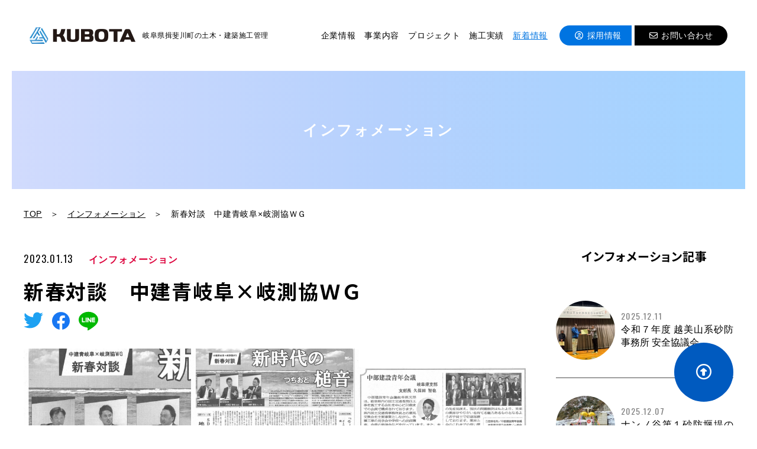

--- FILE ---
content_type: text/html; charset=UTF-8
request_url: https://www.kubokou.co.jp/news/information/post-1301.html
body_size: 76016
content:
<!DOCTYPE HTML>
<html lang="ja">
<head prefix="og: http://ogp.me/ns# fb: http://ogp.me/ns/fb# article: http://ogp.me/ns/article#">
<meta charset="utf-8">
<meta name="viewport" content="width=device-width, initial-scale=1.0, minimum-scale=1.0, maximum-scale=1.0, user-scalable=yes">
<!--<meta name="viewport" content="width=1400">-->
<!-- Google Tag Manager -->
<script>(function(w,d,s,l,i){w[l]=w[l]||[];w[l].push({'gtm.start':
new Date().getTime(),event:'gtm.js'});var f=d.getElementsByTagName(s)[0],
j=d.createElement(s),dl=l!='dataLayer'?'&l='+l:'';j.async=true;j.src=
'https://www.googletagmanager.com/gtm.js?id='+i+dl;f.parentNode.insertBefore(j,f);
})(window,document,'script','dataLayer','GTM-MTKRHBR');</script>
<!-- End Google Tag Manager -->
<link rel="preconnect" href="https://fonts.googleapis.com">
<link rel="preconnect" href="https://fonts.gstatic.com" crossorigin>
<link
    href="https://fonts.googleapis.com/css2?family=Noto+Sans+JP:wght@400;700&family=Oswald:wght@400;500;700&display=swap"
    rel="stylesheet">
<script src="https://kit.fontawesome.com/c954850cc8.js" crossorigin="anonymous"></script>

<meta http-equiv="X-UA-Compatible" content="ie=edge">
<meta name="format-detection" content="telephone=no">

<meta property="og:site_name" content="久保田工務店">
<meta name="apple-mobile-web-app-title" content="久保田工務店">

<meta name="thumbnail" content="https://www.kubokou.co.jp/wp/wp-content/uploads/2023/01/0-3-200x200.jpg" />


<meta name="description" content="建通新聞中部（令和５年１月３日付）に、中建青岐阜と岐測協ＷＧの両トップによる対談が掲載されました。 中建青岐阜の支部長は、社長の久保田智也が務めております。">
<meta property="og:description" content="建通新聞中部（令和５年１月３日付）に、中建青岐阜と岐測協ＷＧの両トップによる対談が掲載されました。 中建青岐阜の支部長は、社長の久保田智也が務めております。">
<meta property="og:title" content="新春対談　中建青岐阜×岐測協ＷＧ | 久保田工務店">
<meta property="og:type" content="article">
<meta property="og:url" content="https://www.kubokou.co.jp/news/information/post-1301.html">
<meta property="og:image" content="https://www.kubokou.co.jp/wp/wp-content/uploads/2023/01/0-3-1200x630.jpg">
<meta name="twitter:image:src" content="https://www.kubokou.co.jp/wp/wp-content/uploads/2023/01/0-3-1200x630.jpg">
<meta name="twitter:card" content="summary_large_image">



<meta property="fb:app_id" content="">
<meta property="og:locale" content="ja_JP">
<title>新春対談　中建青岐阜×岐測協ＷＧ  |  久保田工務店</title>
<meta name='robots' content='max-image-preview:large' />
<style id='wp-img-auto-sizes-contain-inline-css' type='text/css'>
img:is([sizes=auto i],[sizes^="auto," i]){contain-intrinsic-size:3000px 1500px}
/*# sourceURL=wp-img-auto-sizes-contain-inline-css */
</style>
<style id='wp-block-paragraph-inline-css' type='text/css'>
.is-small-text{font-size:.875em}.is-regular-text{font-size:1em}.is-large-text{font-size:2.25em}.is-larger-text{font-size:3em}.has-drop-cap:not(:focus):first-letter{float:left;font-size:8.4em;font-style:normal;font-weight:100;line-height:.68;margin:.05em .1em 0 0;text-transform:uppercase}body.rtl .has-drop-cap:not(:focus):first-letter{float:none;margin-left:.1em}p.has-drop-cap.has-background{overflow:hidden}:root :where(p.has-background){padding:1.25em 2.375em}:where(p.has-text-color:not(.has-link-color)) a{color:inherit}p.has-text-align-left[style*="writing-mode:vertical-lr"],p.has-text-align-right[style*="writing-mode:vertical-rl"]{rotate:180deg}
/*# sourceURL=https://www.kubokou.co.jp/wp/wp-includes/blocks/paragraph/style.min.css */
</style>
<style id='wp-block-library-inline-css' type='text/css'>
:root{--wp-block-synced-color:#7a00df;--wp-block-synced-color--rgb:122,0,223;--wp-bound-block-color:var(--wp-block-synced-color);--wp-editor-canvas-background:#ddd;--wp-admin-theme-color:#007cba;--wp-admin-theme-color--rgb:0,124,186;--wp-admin-theme-color-darker-10:#006ba1;--wp-admin-theme-color-darker-10--rgb:0,107,160.5;--wp-admin-theme-color-darker-20:#005a87;--wp-admin-theme-color-darker-20--rgb:0,90,135;--wp-admin-border-width-focus:2px}@media (min-resolution:192dpi){:root{--wp-admin-border-width-focus:1.5px}}.wp-element-button{cursor:pointer}:root .has-very-light-gray-background-color{background-color:#eee}:root .has-very-dark-gray-background-color{background-color:#313131}:root .has-very-light-gray-color{color:#eee}:root .has-very-dark-gray-color{color:#313131}:root .has-vivid-green-cyan-to-vivid-cyan-blue-gradient-background{background:linear-gradient(135deg,#00d084,#0693e3)}:root .has-purple-crush-gradient-background{background:linear-gradient(135deg,#34e2e4,#4721fb 50%,#ab1dfe)}:root .has-hazy-dawn-gradient-background{background:linear-gradient(135deg,#faaca8,#dad0ec)}:root .has-subdued-olive-gradient-background{background:linear-gradient(135deg,#fafae1,#67a671)}:root .has-atomic-cream-gradient-background{background:linear-gradient(135deg,#fdd79a,#004a59)}:root .has-nightshade-gradient-background{background:linear-gradient(135deg,#330968,#31cdcf)}:root .has-midnight-gradient-background{background:linear-gradient(135deg,#020381,#2874fc)}:root{--wp--preset--font-size--normal:16px;--wp--preset--font-size--huge:42px}.has-regular-font-size{font-size:1em}.has-larger-font-size{font-size:2.625em}.has-normal-font-size{font-size:var(--wp--preset--font-size--normal)}.has-huge-font-size{font-size:var(--wp--preset--font-size--huge)}.has-text-align-center{text-align:center}.has-text-align-left{text-align:left}.has-text-align-right{text-align:right}.has-fit-text{white-space:nowrap!important}#end-resizable-editor-section{display:none}.aligncenter{clear:both}.items-justified-left{justify-content:flex-start}.items-justified-center{justify-content:center}.items-justified-right{justify-content:flex-end}.items-justified-space-between{justify-content:space-between}.screen-reader-text{border:0;clip-path:inset(50%);height:1px;margin:-1px;overflow:hidden;padding:0;position:absolute;width:1px;word-wrap:normal!important}.screen-reader-text:focus{background-color:#ddd;clip-path:none;color:#444;display:block;font-size:1em;height:auto;left:5px;line-height:normal;padding:15px 23px 14px;text-decoration:none;top:5px;width:auto;z-index:100000}html :where(.has-border-color){border-style:solid}html :where([style*=border-top-color]){border-top-style:solid}html :where([style*=border-right-color]){border-right-style:solid}html :where([style*=border-bottom-color]){border-bottom-style:solid}html :where([style*=border-left-color]){border-left-style:solid}html :where([style*=border-width]){border-style:solid}html :where([style*=border-top-width]){border-top-style:solid}html :where([style*=border-right-width]){border-right-style:solid}html :where([style*=border-bottom-width]){border-bottom-style:solid}html :where([style*=border-left-width]){border-left-style:solid}html :where(img[class*=wp-image-]){height:auto;max-width:100%}:where(figure){margin:0 0 1em}html :where(.is-position-sticky){--wp-admin--admin-bar--position-offset:var(--wp-admin--admin-bar--height,0px)}@media screen and (max-width:600px){html :where(.is-position-sticky){--wp-admin--admin-bar--position-offset:0px}}

/*# sourceURL=wp-block-library-inline-css */
</style><style id='wp-block-gallery-inline-css' type='text/css'>
.blocks-gallery-grid:not(.has-nested-images),.wp-block-gallery:not(.has-nested-images){display:flex;flex-wrap:wrap;list-style-type:none;margin:0;padding:0}.blocks-gallery-grid:not(.has-nested-images) .blocks-gallery-image,.blocks-gallery-grid:not(.has-nested-images) .blocks-gallery-item,.wp-block-gallery:not(.has-nested-images) .blocks-gallery-image,.wp-block-gallery:not(.has-nested-images) .blocks-gallery-item{display:flex;flex-direction:column;flex-grow:1;justify-content:center;margin:0 1em 1em 0;position:relative;width:calc(50% - 1em)}.blocks-gallery-grid:not(.has-nested-images) .blocks-gallery-image:nth-of-type(2n),.blocks-gallery-grid:not(.has-nested-images) .blocks-gallery-item:nth-of-type(2n),.wp-block-gallery:not(.has-nested-images) .blocks-gallery-image:nth-of-type(2n),.wp-block-gallery:not(.has-nested-images) .blocks-gallery-item:nth-of-type(2n){margin-right:0}.blocks-gallery-grid:not(.has-nested-images) .blocks-gallery-image figure,.blocks-gallery-grid:not(.has-nested-images) .blocks-gallery-item figure,.wp-block-gallery:not(.has-nested-images) .blocks-gallery-image figure,.wp-block-gallery:not(.has-nested-images) .blocks-gallery-item figure{align-items:flex-end;display:flex;height:100%;justify-content:flex-start;margin:0}.blocks-gallery-grid:not(.has-nested-images) .blocks-gallery-image img,.blocks-gallery-grid:not(.has-nested-images) .blocks-gallery-item img,.wp-block-gallery:not(.has-nested-images) .blocks-gallery-image img,.wp-block-gallery:not(.has-nested-images) .blocks-gallery-item img{display:block;height:auto;max-width:100%;width:auto}.blocks-gallery-grid:not(.has-nested-images) .blocks-gallery-image figcaption,.blocks-gallery-grid:not(.has-nested-images) .blocks-gallery-item figcaption,.wp-block-gallery:not(.has-nested-images) .blocks-gallery-image figcaption,.wp-block-gallery:not(.has-nested-images) .blocks-gallery-item figcaption{background:linear-gradient(0deg,#000000b3,#0000004d 70%,#0000);bottom:0;box-sizing:border-box;color:#fff;font-size:.8em;margin:0;max-height:100%;overflow:auto;padding:3em .77em .7em;position:absolute;text-align:center;width:100%;z-index:2}.blocks-gallery-grid:not(.has-nested-images) .blocks-gallery-image figcaption img,.blocks-gallery-grid:not(.has-nested-images) .blocks-gallery-item figcaption img,.wp-block-gallery:not(.has-nested-images) .blocks-gallery-image figcaption img,.wp-block-gallery:not(.has-nested-images) .blocks-gallery-item figcaption img{display:inline}.blocks-gallery-grid:not(.has-nested-images) figcaption,.wp-block-gallery:not(.has-nested-images) figcaption{flex-grow:1}.blocks-gallery-grid:not(.has-nested-images).is-cropped .blocks-gallery-image a,.blocks-gallery-grid:not(.has-nested-images).is-cropped .blocks-gallery-image img,.blocks-gallery-grid:not(.has-nested-images).is-cropped .blocks-gallery-item a,.blocks-gallery-grid:not(.has-nested-images).is-cropped .blocks-gallery-item img,.wp-block-gallery:not(.has-nested-images).is-cropped .blocks-gallery-image a,.wp-block-gallery:not(.has-nested-images).is-cropped .blocks-gallery-image img,.wp-block-gallery:not(.has-nested-images).is-cropped .blocks-gallery-item a,.wp-block-gallery:not(.has-nested-images).is-cropped .blocks-gallery-item img{flex:1;height:100%;object-fit:cover;width:100%}.blocks-gallery-grid:not(.has-nested-images).columns-1 .blocks-gallery-image,.blocks-gallery-grid:not(.has-nested-images).columns-1 .blocks-gallery-item,.wp-block-gallery:not(.has-nested-images).columns-1 .blocks-gallery-image,.wp-block-gallery:not(.has-nested-images).columns-1 .blocks-gallery-item{margin-right:0;width:100%}@media (min-width:600px){.blocks-gallery-grid:not(.has-nested-images).columns-3 .blocks-gallery-image,.blocks-gallery-grid:not(.has-nested-images).columns-3 .blocks-gallery-item,.wp-block-gallery:not(.has-nested-images).columns-3 .blocks-gallery-image,.wp-block-gallery:not(.has-nested-images).columns-3 .blocks-gallery-item{margin-right:1em;width:calc(33.33333% - .66667em)}.blocks-gallery-grid:not(.has-nested-images).columns-4 .blocks-gallery-image,.blocks-gallery-grid:not(.has-nested-images).columns-4 .blocks-gallery-item,.wp-block-gallery:not(.has-nested-images).columns-4 .blocks-gallery-image,.wp-block-gallery:not(.has-nested-images).columns-4 .blocks-gallery-item{margin-right:1em;width:calc(25% - .75em)}.blocks-gallery-grid:not(.has-nested-images).columns-5 .blocks-gallery-image,.blocks-gallery-grid:not(.has-nested-images).columns-5 .blocks-gallery-item,.wp-block-gallery:not(.has-nested-images).columns-5 .blocks-gallery-image,.wp-block-gallery:not(.has-nested-images).columns-5 .blocks-gallery-item{margin-right:1em;width:calc(20% - .8em)}.blocks-gallery-grid:not(.has-nested-images).columns-6 .blocks-gallery-image,.blocks-gallery-grid:not(.has-nested-images).columns-6 .blocks-gallery-item,.wp-block-gallery:not(.has-nested-images).columns-6 .blocks-gallery-image,.wp-block-gallery:not(.has-nested-images).columns-6 .blocks-gallery-item{margin-right:1em;width:calc(16.66667% - .83333em)}.blocks-gallery-grid:not(.has-nested-images).columns-7 .blocks-gallery-image,.blocks-gallery-grid:not(.has-nested-images).columns-7 .blocks-gallery-item,.wp-block-gallery:not(.has-nested-images).columns-7 .blocks-gallery-image,.wp-block-gallery:not(.has-nested-images).columns-7 .blocks-gallery-item{margin-right:1em;width:calc(14.28571% - .85714em)}.blocks-gallery-grid:not(.has-nested-images).columns-8 .blocks-gallery-image,.blocks-gallery-grid:not(.has-nested-images).columns-8 .blocks-gallery-item,.wp-block-gallery:not(.has-nested-images).columns-8 .blocks-gallery-image,.wp-block-gallery:not(.has-nested-images).columns-8 .blocks-gallery-item{margin-right:1em;width:calc(12.5% - .875em)}.blocks-gallery-grid:not(.has-nested-images).columns-1 .blocks-gallery-image:nth-of-type(1n),.blocks-gallery-grid:not(.has-nested-images).columns-1 .blocks-gallery-item:nth-of-type(1n),.blocks-gallery-grid:not(.has-nested-images).columns-2 .blocks-gallery-image:nth-of-type(2n),.blocks-gallery-grid:not(.has-nested-images).columns-2 .blocks-gallery-item:nth-of-type(2n),.blocks-gallery-grid:not(.has-nested-images).columns-3 .blocks-gallery-image:nth-of-type(3n),.blocks-gallery-grid:not(.has-nested-images).columns-3 .blocks-gallery-item:nth-of-type(3n),.blocks-gallery-grid:not(.has-nested-images).columns-4 .blocks-gallery-image:nth-of-type(4n),.blocks-gallery-grid:not(.has-nested-images).columns-4 .blocks-gallery-item:nth-of-type(4n),.blocks-gallery-grid:not(.has-nested-images).columns-5 .blocks-gallery-image:nth-of-type(5n),.blocks-gallery-grid:not(.has-nested-images).columns-5 .blocks-gallery-item:nth-of-type(5n),.blocks-gallery-grid:not(.has-nested-images).columns-6 .blocks-gallery-image:nth-of-type(6n),.blocks-gallery-grid:not(.has-nested-images).columns-6 .blocks-gallery-item:nth-of-type(6n),.blocks-gallery-grid:not(.has-nested-images).columns-7 .blocks-gallery-image:nth-of-type(7n),.blocks-gallery-grid:not(.has-nested-images).columns-7 .blocks-gallery-item:nth-of-type(7n),.blocks-gallery-grid:not(.has-nested-images).columns-8 .blocks-gallery-image:nth-of-type(8n),.blocks-gallery-grid:not(.has-nested-images).columns-8 .blocks-gallery-item:nth-of-type(8n),.wp-block-gallery:not(.has-nested-images).columns-1 .blocks-gallery-image:nth-of-type(1n),.wp-block-gallery:not(.has-nested-images).columns-1 .blocks-gallery-item:nth-of-type(1n),.wp-block-gallery:not(.has-nested-images).columns-2 .blocks-gallery-image:nth-of-type(2n),.wp-block-gallery:not(.has-nested-images).columns-2 .blocks-gallery-item:nth-of-type(2n),.wp-block-gallery:not(.has-nested-images).columns-3 .blocks-gallery-image:nth-of-type(3n),.wp-block-gallery:not(.has-nested-images).columns-3 .blocks-gallery-item:nth-of-type(3n),.wp-block-gallery:not(.has-nested-images).columns-4 .blocks-gallery-image:nth-of-type(4n),.wp-block-gallery:not(.has-nested-images).columns-4 .blocks-gallery-item:nth-of-type(4n),.wp-block-gallery:not(.has-nested-images).columns-5 .blocks-gallery-image:nth-of-type(5n),.wp-block-gallery:not(.has-nested-images).columns-5 .blocks-gallery-item:nth-of-type(5n),.wp-block-gallery:not(.has-nested-images).columns-6 .blocks-gallery-image:nth-of-type(6n),.wp-block-gallery:not(.has-nested-images).columns-6 .blocks-gallery-item:nth-of-type(6n),.wp-block-gallery:not(.has-nested-images).columns-7 .blocks-gallery-image:nth-of-type(7n),.wp-block-gallery:not(.has-nested-images).columns-7 .blocks-gallery-item:nth-of-type(7n),.wp-block-gallery:not(.has-nested-images).columns-8 .blocks-gallery-image:nth-of-type(8n),.wp-block-gallery:not(.has-nested-images).columns-8 .blocks-gallery-item:nth-of-type(8n){margin-right:0}}.blocks-gallery-grid:not(.has-nested-images) .blocks-gallery-image:last-child,.blocks-gallery-grid:not(.has-nested-images) .blocks-gallery-item:last-child,.wp-block-gallery:not(.has-nested-images) .blocks-gallery-image:last-child,.wp-block-gallery:not(.has-nested-images) .blocks-gallery-item:last-child{margin-right:0}.blocks-gallery-grid:not(.has-nested-images).alignleft,.blocks-gallery-grid:not(.has-nested-images).alignright,.wp-block-gallery:not(.has-nested-images).alignleft,.wp-block-gallery:not(.has-nested-images).alignright{max-width:420px;width:100%}.blocks-gallery-grid:not(.has-nested-images).aligncenter .blocks-gallery-item figure,.wp-block-gallery:not(.has-nested-images).aligncenter .blocks-gallery-item figure{justify-content:center}.wp-block-gallery:not(.is-cropped) .blocks-gallery-item{align-self:flex-start}figure.wp-block-gallery.has-nested-images{align-items:normal}.wp-block-gallery.has-nested-images figure.wp-block-image:not(#individual-image){margin:0;width:calc(50% - var(--wp--style--unstable-gallery-gap, 16px)/2)}.wp-block-gallery.has-nested-images figure.wp-block-image{box-sizing:border-box;display:flex;flex-direction:column;flex-grow:1;justify-content:center;max-width:100%;position:relative}.wp-block-gallery.has-nested-images figure.wp-block-image>a,.wp-block-gallery.has-nested-images figure.wp-block-image>div{flex-direction:column;flex-grow:1;margin:0}.wp-block-gallery.has-nested-images figure.wp-block-image img{display:block;height:auto;max-width:100%!important;width:auto}.wp-block-gallery.has-nested-images figure.wp-block-image figcaption,.wp-block-gallery.has-nested-images figure.wp-block-image:has(figcaption):before{bottom:0;left:0;max-height:100%;position:absolute;right:0}.wp-block-gallery.has-nested-images figure.wp-block-image:has(figcaption):before{backdrop-filter:blur(3px);content:"";height:100%;-webkit-mask-image:linear-gradient(0deg,#000 20%,#0000);mask-image:linear-gradient(0deg,#000 20%,#0000);max-height:40%;pointer-events:none}.wp-block-gallery.has-nested-images figure.wp-block-image figcaption{box-sizing:border-box;color:#fff;font-size:13px;margin:0;overflow:auto;padding:1em;text-align:center;text-shadow:0 0 1.5px #000}.wp-block-gallery.has-nested-images figure.wp-block-image figcaption::-webkit-scrollbar{height:12px;width:12px}.wp-block-gallery.has-nested-images figure.wp-block-image figcaption::-webkit-scrollbar-track{background-color:initial}.wp-block-gallery.has-nested-images figure.wp-block-image figcaption::-webkit-scrollbar-thumb{background-clip:padding-box;background-color:initial;border:3px solid #0000;border-radius:8px}.wp-block-gallery.has-nested-images figure.wp-block-image figcaption:focus-within::-webkit-scrollbar-thumb,.wp-block-gallery.has-nested-images figure.wp-block-image figcaption:focus::-webkit-scrollbar-thumb,.wp-block-gallery.has-nested-images figure.wp-block-image figcaption:hover::-webkit-scrollbar-thumb{background-color:#fffc}.wp-block-gallery.has-nested-images figure.wp-block-image figcaption{scrollbar-color:#0000 #0000;scrollbar-gutter:stable both-edges;scrollbar-width:thin}.wp-block-gallery.has-nested-images figure.wp-block-image figcaption:focus,.wp-block-gallery.has-nested-images figure.wp-block-image figcaption:focus-within,.wp-block-gallery.has-nested-images figure.wp-block-image figcaption:hover{scrollbar-color:#fffc #0000}.wp-block-gallery.has-nested-images figure.wp-block-image figcaption{will-change:transform}@media (hover:none){.wp-block-gallery.has-nested-images figure.wp-block-image figcaption{scrollbar-color:#fffc #0000}}.wp-block-gallery.has-nested-images figure.wp-block-image figcaption{background:linear-gradient(0deg,#0006,#0000)}.wp-block-gallery.has-nested-images figure.wp-block-image figcaption img{display:inline}.wp-block-gallery.has-nested-images figure.wp-block-image figcaption a{color:inherit}.wp-block-gallery.has-nested-images figure.wp-block-image.has-custom-border img{box-sizing:border-box}.wp-block-gallery.has-nested-images figure.wp-block-image.has-custom-border>a,.wp-block-gallery.has-nested-images figure.wp-block-image.has-custom-border>div,.wp-block-gallery.has-nested-images figure.wp-block-image.is-style-rounded>a,.wp-block-gallery.has-nested-images figure.wp-block-image.is-style-rounded>div{flex:1 1 auto}.wp-block-gallery.has-nested-images figure.wp-block-image.has-custom-border figcaption,.wp-block-gallery.has-nested-images figure.wp-block-image.is-style-rounded figcaption{background:none;color:inherit;flex:initial;margin:0;padding:10px 10px 9px;position:relative;text-shadow:none}.wp-block-gallery.has-nested-images figure.wp-block-image.has-custom-border:before,.wp-block-gallery.has-nested-images figure.wp-block-image.is-style-rounded:before{content:none}.wp-block-gallery.has-nested-images figcaption{flex-basis:100%;flex-grow:1;text-align:center}.wp-block-gallery.has-nested-images:not(.is-cropped) figure.wp-block-image:not(#individual-image){margin-bottom:auto;margin-top:0}.wp-block-gallery.has-nested-images.is-cropped figure.wp-block-image:not(#individual-image){align-self:inherit}.wp-block-gallery.has-nested-images.is-cropped figure.wp-block-image:not(#individual-image)>a,.wp-block-gallery.has-nested-images.is-cropped figure.wp-block-image:not(#individual-image)>div:not(.components-drop-zone){display:flex}.wp-block-gallery.has-nested-images.is-cropped figure.wp-block-image:not(#individual-image) a,.wp-block-gallery.has-nested-images.is-cropped figure.wp-block-image:not(#individual-image) img{flex:1 0 0%;height:100%;object-fit:cover;width:100%}.wp-block-gallery.has-nested-images.columns-1 figure.wp-block-image:not(#individual-image){width:100%}@media (min-width:600px){.wp-block-gallery.has-nested-images.columns-3 figure.wp-block-image:not(#individual-image){width:calc(33.33333% - var(--wp--style--unstable-gallery-gap, 16px)*.66667)}.wp-block-gallery.has-nested-images.columns-4 figure.wp-block-image:not(#individual-image){width:calc(25% - var(--wp--style--unstable-gallery-gap, 16px)*.75)}.wp-block-gallery.has-nested-images.columns-5 figure.wp-block-image:not(#individual-image){width:calc(20% - var(--wp--style--unstable-gallery-gap, 16px)*.8)}.wp-block-gallery.has-nested-images.columns-6 figure.wp-block-image:not(#individual-image){width:calc(16.66667% - var(--wp--style--unstable-gallery-gap, 16px)*.83333)}.wp-block-gallery.has-nested-images.columns-7 figure.wp-block-image:not(#individual-image){width:calc(14.28571% - var(--wp--style--unstable-gallery-gap, 16px)*.85714)}.wp-block-gallery.has-nested-images.columns-8 figure.wp-block-image:not(#individual-image){width:calc(12.5% - var(--wp--style--unstable-gallery-gap, 16px)*.875)}.wp-block-gallery.has-nested-images.columns-default figure.wp-block-image:not(#individual-image){width:calc(33.33% - var(--wp--style--unstable-gallery-gap, 16px)*.66667)}.wp-block-gallery.has-nested-images.columns-default figure.wp-block-image:not(#individual-image):first-child:nth-last-child(2),.wp-block-gallery.has-nested-images.columns-default figure.wp-block-image:not(#individual-image):first-child:nth-last-child(2)~figure.wp-block-image:not(#individual-image){width:calc(50% - var(--wp--style--unstable-gallery-gap, 16px)*.5)}.wp-block-gallery.has-nested-images.columns-default figure.wp-block-image:not(#individual-image):first-child:last-child{width:100%}}.wp-block-gallery.has-nested-images.alignleft,.wp-block-gallery.has-nested-images.alignright{max-width:420px;width:100%}.wp-block-gallery.has-nested-images.aligncenter{justify-content:center}
/*# sourceURL=https://www.kubokou.co.jp/wp/wp-includes/blocks/gallery/style.min.css */
</style>
<style id='wp-block-image-inline-css' type='text/css'>
.wp-block-image>a,.wp-block-image>figure>a{display:inline-block}.wp-block-image img{box-sizing:border-box;height:auto;max-width:100%;vertical-align:bottom}@media not (prefers-reduced-motion){.wp-block-image img.hide{visibility:hidden}.wp-block-image img.show{animation:show-content-image .4s}}.wp-block-image[style*=border-radius] img,.wp-block-image[style*=border-radius]>a{border-radius:inherit}.wp-block-image.has-custom-border img{box-sizing:border-box}.wp-block-image.aligncenter{text-align:center}.wp-block-image.alignfull>a,.wp-block-image.alignwide>a{width:100%}.wp-block-image.alignfull img,.wp-block-image.alignwide img{height:auto;width:100%}.wp-block-image .aligncenter,.wp-block-image .alignleft,.wp-block-image .alignright,.wp-block-image.aligncenter,.wp-block-image.alignleft,.wp-block-image.alignright{display:table}.wp-block-image .aligncenter>figcaption,.wp-block-image .alignleft>figcaption,.wp-block-image .alignright>figcaption,.wp-block-image.aligncenter>figcaption,.wp-block-image.alignleft>figcaption,.wp-block-image.alignright>figcaption{caption-side:bottom;display:table-caption}.wp-block-image .alignleft{float:left;margin:.5em 1em .5em 0}.wp-block-image .alignright{float:right;margin:.5em 0 .5em 1em}.wp-block-image .aligncenter{margin-left:auto;margin-right:auto}.wp-block-image :where(figcaption){margin-bottom:1em;margin-top:.5em}.wp-block-image.is-style-circle-mask img{border-radius:9999px}@supports ((-webkit-mask-image:none) or (mask-image:none)) or (-webkit-mask-image:none){.wp-block-image.is-style-circle-mask img{border-radius:0;-webkit-mask-image:url('data:image/svg+xml;utf8,<svg viewBox="0 0 100 100" xmlns="http://www.w3.org/2000/svg"><circle cx="50" cy="50" r="50"/></svg>');mask-image:url('data:image/svg+xml;utf8,<svg viewBox="0 0 100 100" xmlns="http://www.w3.org/2000/svg"><circle cx="50" cy="50" r="50"/></svg>');mask-mode:alpha;-webkit-mask-position:center;mask-position:center;-webkit-mask-repeat:no-repeat;mask-repeat:no-repeat;-webkit-mask-size:contain;mask-size:contain}}:root :where(.wp-block-image.is-style-rounded img,.wp-block-image .is-style-rounded img){border-radius:9999px}.wp-block-image figure{margin:0}.wp-lightbox-container{display:flex;flex-direction:column;position:relative}.wp-lightbox-container img{cursor:zoom-in}.wp-lightbox-container img:hover+button{opacity:1}.wp-lightbox-container button{align-items:center;backdrop-filter:blur(16px) saturate(180%);background-color:#5a5a5a40;border:none;border-radius:4px;cursor:zoom-in;display:flex;height:20px;justify-content:center;opacity:0;padding:0;position:absolute;right:16px;text-align:center;top:16px;width:20px;z-index:100}@media not (prefers-reduced-motion){.wp-lightbox-container button{transition:opacity .2s ease}}.wp-lightbox-container button:focus-visible{outline:3px auto #5a5a5a40;outline:3px auto -webkit-focus-ring-color;outline-offset:3px}.wp-lightbox-container button:hover{cursor:pointer;opacity:1}.wp-lightbox-container button:focus{opacity:1}.wp-lightbox-container button:focus,.wp-lightbox-container button:hover,.wp-lightbox-container button:not(:hover):not(:active):not(.has-background){background-color:#5a5a5a40;border:none}.wp-lightbox-overlay{box-sizing:border-box;cursor:zoom-out;height:100vh;left:0;overflow:hidden;position:fixed;top:0;visibility:hidden;width:100%;z-index:100000}.wp-lightbox-overlay .close-button{align-items:center;cursor:pointer;display:flex;justify-content:center;min-height:40px;min-width:40px;padding:0;position:absolute;right:calc(env(safe-area-inset-right) + 16px);top:calc(env(safe-area-inset-top) + 16px);z-index:5000000}.wp-lightbox-overlay .close-button:focus,.wp-lightbox-overlay .close-button:hover,.wp-lightbox-overlay .close-button:not(:hover):not(:active):not(.has-background){background:none;border:none}.wp-lightbox-overlay .lightbox-image-container{height:var(--wp--lightbox-container-height);left:50%;overflow:hidden;position:absolute;top:50%;transform:translate(-50%,-50%);transform-origin:top left;width:var(--wp--lightbox-container-width);z-index:9999999999}.wp-lightbox-overlay .wp-block-image{align-items:center;box-sizing:border-box;display:flex;height:100%;justify-content:center;margin:0;position:relative;transform-origin:0 0;width:100%;z-index:3000000}.wp-lightbox-overlay .wp-block-image img{height:var(--wp--lightbox-image-height);min-height:var(--wp--lightbox-image-height);min-width:var(--wp--lightbox-image-width);width:var(--wp--lightbox-image-width)}.wp-lightbox-overlay .wp-block-image figcaption{display:none}.wp-lightbox-overlay button{background:none;border:none}.wp-lightbox-overlay .scrim{background-color:#fff;height:100%;opacity:.9;position:absolute;width:100%;z-index:2000000}.wp-lightbox-overlay.active{visibility:visible}@media not (prefers-reduced-motion){.wp-lightbox-overlay.active{animation:turn-on-visibility .25s both}.wp-lightbox-overlay.active img{animation:turn-on-visibility .35s both}.wp-lightbox-overlay.show-closing-animation:not(.active){animation:turn-off-visibility .35s both}.wp-lightbox-overlay.show-closing-animation:not(.active) img{animation:turn-off-visibility .25s both}.wp-lightbox-overlay.zoom.active{animation:none;opacity:1;visibility:visible}.wp-lightbox-overlay.zoom.active .lightbox-image-container{animation:lightbox-zoom-in .4s}.wp-lightbox-overlay.zoom.active .lightbox-image-container img{animation:none}.wp-lightbox-overlay.zoom.active .scrim{animation:turn-on-visibility .4s forwards}.wp-lightbox-overlay.zoom.show-closing-animation:not(.active){animation:none}.wp-lightbox-overlay.zoom.show-closing-animation:not(.active) .lightbox-image-container{animation:lightbox-zoom-out .4s}.wp-lightbox-overlay.zoom.show-closing-animation:not(.active) .lightbox-image-container img{animation:none}.wp-lightbox-overlay.zoom.show-closing-animation:not(.active) .scrim{animation:turn-off-visibility .4s forwards}}@keyframes show-content-image{0%{visibility:hidden}99%{visibility:hidden}to{visibility:visible}}@keyframes turn-on-visibility{0%{opacity:0}to{opacity:1}}@keyframes turn-off-visibility{0%{opacity:1;visibility:visible}99%{opacity:0;visibility:visible}to{opacity:0;visibility:hidden}}@keyframes lightbox-zoom-in{0%{transform:translate(calc((-100vw + var(--wp--lightbox-scrollbar-width))/2 + var(--wp--lightbox-initial-left-position)),calc(-50vh + var(--wp--lightbox-initial-top-position))) scale(var(--wp--lightbox-scale))}to{transform:translate(-50%,-50%) scale(1)}}@keyframes lightbox-zoom-out{0%{transform:translate(-50%,-50%) scale(1);visibility:visible}99%{visibility:visible}to{transform:translate(calc((-100vw + var(--wp--lightbox-scrollbar-width))/2 + var(--wp--lightbox-initial-left-position)),calc(-50vh + var(--wp--lightbox-initial-top-position))) scale(var(--wp--lightbox-scale));visibility:hidden}}
/*# sourceURL=https://www.kubokou.co.jp/wp/wp-includes/blocks/image/style.min.css */
</style>
<style id='global-styles-inline-css' type='text/css'>
:root{--wp--preset--aspect-ratio--square: 1;--wp--preset--aspect-ratio--4-3: 4/3;--wp--preset--aspect-ratio--3-4: 3/4;--wp--preset--aspect-ratio--3-2: 3/2;--wp--preset--aspect-ratio--2-3: 2/3;--wp--preset--aspect-ratio--16-9: 16/9;--wp--preset--aspect-ratio--9-16: 9/16;--wp--preset--color--black: #000000;--wp--preset--color--cyan-bluish-gray: #abb8c3;--wp--preset--color--white: #ffffff;--wp--preset--color--pale-pink: #f78da7;--wp--preset--color--vivid-red: #cf2e2e;--wp--preset--color--luminous-vivid-orange: #ff6900;--wp--preset--color--luminous-vivid-amber: #fcb900;--wp--preset--color--light-green-cyan: #7bdcb5;--wp--preset--color--vivid-green-cyan: #00d084;--wp--preset--color--pale-cyan-blue: #8ed1fc;--wp--preset--color--vivid-cyan-blue: #0693e3;--wp--preset--color--vivid-purple: #9b51e0;--wp--preset--gradient--vivid-cyan-blue-to-vivid-purple: linear-gradient(135deg,rgb(6,147,227) 0%,rgb(155,81,224) 100%);--wp--preset--gradient--light-green-cyan-to-vivid-green-cyan: linear-gradient(135deg,rgb(122,220,180) 0%,rgb(0,208,130) 100%);--wp--preset--gradient--luminous-vivid-amber-to-luminous-vivid-orange: linear-gradient(135deg,rgb(252,185,0) 0%,rgb(255,105,0) 100%);--wp--preset--gradient--luminous-vivid-orange-to-vivid-red: linear-gradient(135deg,rgb(255,105,0) 0%,rgb(207,46,46) 100%);--wp--preset--gradient--very-light-gray-to-cyan-bluish-gray: linear-gradient(135deg,rgb(238,238,238) 0%,rgb(169,184,195) 100%);--wp--preset--gradient--cool-to-warm-spectrum: linear-gradient(135deg,rgb(74,234,220) 0%,rgb(151,120,209) 20%,rgb(207,42,186) 40%,rgb(238,44,130) 60%,rgb(251,105,98) 80%,rgb(254,248,76) 100%);--wp--preset--gradient--blush-light-purple: linear-gradient(135deg,rgb(255,206,236) 0%,rgb(152,150,240) 100%);--wp--preset--gradient--blush-bordeaux: linear-gradient(135deg,rgb(254,205,165) 0%,rgb(254,45,45) 50%,rgb(107,0,62) 100%);--wp--preset--gradient--luminous-dusk: linear-gradient(135deg,rgb(255,203,112) 0%,rgb(199,81,192) 50%,rgb(65,88,208) 100%);--wp--preset--gradient--pale-ocean: linear-gradient(135deg,rgb(255,245,203) 0%,rgb(182,227,212) 50%,rgb(51,167,181) 100%);--wp--preset--gradient--electric-grass: linear-gradient(135deg,rgb(202,248,128) 0%,rgb(113,206,126) 100%);--wp--preset--gradient--midnight: linear-gradient(135deg,rgb(2,3,129) 0%,rgb(40,116,252) 100%);--wp--preset--font-size--small: 12px;--wp--preset--font-size--medium: 18px;--wp--preset--font-size--large: 21px;--wp--preset--font-size--x-large: 42px;--wp--preset--spacing--20: 0.44rem;--wp--preset--spacing--30: 0.67rem;--wp--preset--spacing--40: 1rem;--wp--preset--spacing--50: 1.5rem;--wp--preset--spacing--60: 2.25rem;--wp--preset--spacing--70: 3.38rem;--wp--preset--spacing--80: 5.06rem;--wp--preset--shadow--natural: 6px 6px 9px rgba(0, 0, 0, 0.2);--wp--preset--shadow--deep: 12px 12px 50px rgba(0, 0, 0, 0.4);--wp--preset--shadow--sharp: 6px 6px 0px rgba(0, 0, 0, 0.2);--wp--preset--shadow--outlined: 6px 6px 0px -3px rgb(255, 255, 255), 6px 6px rgb(0, 0, 0);--wp--preset--shadow--crisp: 6px 6px 0px rgb(0, 0, 0);}:root { --wp--style--global--content-size: 850px;--wp--style--global--wide-size: 1200px; }:where(body) { margin: 0; }.wp-site-blocks > .alignleft { float: left; margin-right: 2em; }.wp-site-blocks > .alignright { float: right; margin-left: 2em; }.wp-site-blocks > .aligncenter { justify-content: center; margin-left: auto; margin-right: auto; }:where(.is-layout-flex){gap: 0.5em;}:where(.is-layout-grid){gap: 0.5em;}.is-layout-flow > .alignleft{float: left;margin-inline-start: 0;margin-inline-end: 2em;}.is-layout-flow > .alignright{float: right;margin-inline-start: 2em;margin-inline-end: 0;}.is-layout-flow > .aligncenter{margin-left: auto !important;margin-right: auto !important;}.is-layout-constrained > .alignleft{float: left;margin-inline-start: 0;margin-inline-end: 2em;}.is-layout-constrained > .alignright{float: right;margin-inline-start: 2em;margin-inline-end: 0;}.is-layout-constrained > .aligncenter{margin-left: auto !important;margin-right: auto !important;}.is-layout-constrained > :where(:not(.alignleft):not(.alignright):not(.alignfull)){max-width: var(--wp--style--global--content-size);margin-left: auto !important;margin-right: auto !important;}.is-layout-constrained > .alignwide{max-width: var(--wp--style--global--wide-size);}body .is-layout-flex{display: flex;}.is-layout-flex{flex-wrap: wrap;align-items: center;}.is-layout-flex > :is(*, div){margin: 0;}body .is-layout-grid{display: grid;}.is-layout-grid > :is(*, div){margin: 0;}body{padding-top: 0px;padding-right: 0px;padding-bottom: 0px;padding-left: 0px;}a:where(:not(.wp-element-button)){text-decoration: underline;}:root :where(.wp-element-button, .wp-block-button__link){background-color: #32373c;border-width: 0;color: #fff;font-family: inherit;font-size: inherit;font-style: inherit;font-weight: inherit;letter-spacing: inherit;line-height: inherit;padding-top: calc(0.667em + 2px);padding-right: calc(1.333em + 2px);padding-bottom: calc(0.667em + 2px);padding-left: calc(1.333em + 2px);text-decoration: none;text-transform: inherit;}.has-black-color{color: var(--wp--preset--color--black) !important;}.has-cyan-bluish-gray-color{color: var(--wp--preset--color--cyan-bluish-gray) !important;}.has-white-color{color: var(--wp--preset--color--white) !important;}.has-pale-pink-color{color: var(--wp--preset--color--pale-pink) !important;}.has-vivid-red-color{color: var(--wp--preset--color--vivid-red) !important;}.has-luminous-vivid-orange-color{color: var(--wp--preset--color--luminous-vivid-orange) !important;}.has-luminous-vivid-amber-color{color: var(--wp--preset--color--luminous-vivid-amber) !important;}.has-light-green-cyan-color{color: var(--wp--preset--color--light-green-cyan) !important;}.has-vivid-green-cyan-color{color: var(--wp--preset--color--vivid-green-cyan) !important;}.has-pale-cyan-blue-color{color: var(--wp--preset--color--pale-cyan-blue) !important;}.has-vivid-cyan-blue-color{color: var(--wp--preset--color--vivid-cyan-blue) !important;}.has-vivid-purple-color{color: var(--wp--preset--color--vivid-purple) !important;}.has-black-background-color{background-color: var(--wp--preset--color--black) !important;}.has-cyan-bluish-gray-background-color{background-color: var(--wp--preset--color--cyan-bluish-gray) !important;}.has-white-background-color{background-color: var(--wp--preset--color--white) !important;}.has-pale-pink-background-color{background-color: var(--wp--preset--color--pale-pink) !important;}.has-vivid-red-background-color{background-color: var(--wp--preset--color--vivid-red) !important;}.has-luminous-vivid-orange-background-color{background-color: var(--wp--preset--color--luminous-vivid-orange) !important;}.has-luminous-vivid-amber-background-color{background-color: var(--wp--preset--color--luminous-vivid-amber) !important;}.has-light-green-cyan-background-color{background-color: var(--wp--preset--color--light-green-cyan) !important;}.has-vivid-green-cyan-background-color{background-color: var(--wp--preset--color--vivid-green-cyan) !important;}.has-pale-cyan-blue-background-color{background-color: var(--wp--preset--color--pale-cyan-blue) !important;}.has-vivid-cyan-blue-background-color{background-color: var(--wp--preset--color--vivid-cyan-blue) !important;}.has-vivid-purple-background-color{background-color: var(--wp--preset--color--vivid-purple) !important;}.has-black-border-color{border-color: var(--wp--preset--color--black) !important;}.has-cyan-bluish-gray-border-color{border-color: var(--wp--preset--color--cyan-bluish-gray) !important;}.has-white-border-color{border-color: var(--wp--preset--color--white) !important;}.has-pale-pink-border-color{border-color: var(--wp--preset--color--pale-pink) !important;}.has-vivid-red-border-color{border-color: var(--wp--preset--color--vivid-red) !important;}.has-luminous-vivid-orange-border-color{border-color: var(--wp--preset--color--luminous-vivid-orange) !important;}.has-luminous-vivid-amber-border-color{border-color: var(--wp--preset--color--luminous-vivid-amber) !important;}.has-light-green-cyan-border-color{border-color: var(--wp--preset--color--light-green-cyan) !important;}.has-vivid-green-cyan-border-color{border-color: var(--wp--preset--color--vivid-green-cyan) !important;}.has-pale-cyan-blue-border-color{border-color: var(--wp--preset--color--pale-cyan-blue) !important;}.has-vivid-cyan-blue-border-color{border-color: var(--wp--preset--color--vivid-cyan-blue) !important;}.has-vivid-purple-border-color{border-color: var(--wp--preset--color--vivid-purple) !important;}.has-vivid-cyan-blue-to-vivid-purple-gradient-background{background: var(--wp--preset--gradient--vivid-cyan-blue-to-vivid-purple) !important;}.has-light-green-cyan-to-vivid-green-cyan-gradient-background{background: var(--wp--preset--gradient--light-green-cyan-to-vivid-green-cyan) !important;}.has-luminous-vivid-amber-to-luminous-vivid-orange-gradient-background{background: var(--wp--preset--gradient--luminous-vivid-amber-to-luminous-vivid-orange) !important;}.has-luminous-vivid-orange-to-vivid-red-gradient-background{background: var(--wp--preset--gradient--luminous-vivid-orange-to-vivid-red) !important;}.has-very-light-gray-to-cyan-bluish-gray-gradient-background{background: var(--wp--preset--gradient--very-light-gray-to-cyan-bluish-gray) !important;}.has-cool-to-warm-spectrum-gradient-background{background: var(--wp--preset--gradient--cool-to-warm-spectrum) !important;}.has-blush-light-purple-gradient-background{background: var(--wp--preset--gradient--blush-light-purple) !important;}.has-blush-bordeaux-gradient-background{background: var(--wp--preset--gradient--blush-bordeaux) !important;}.has-luminous-dusk-gradient-background{background: var(--wp--preset--gradient--luminous-dusk) !important;}.has-pale-ocean-gradient-background{background: var(--wp--preset--gradient--pale-ocean) !important;}.has-electric-grass-gradient-background{background: var(--wp--preset--gradient--electric-grass) !important;}.has-midnight-gradient-background{background: var(--wp--preset--gradient--midnight) !important;}.has-small-font-size{font-size: var(--wp--preset--font-size--small) !important;}.has-medium-font-size{font-size: var(--wp--preset--font-size--medium) !important;}.has-large-font-size{font-size: var(--wp--preset--font-size--large) !important;}.has-x-large-font-size{font-size: var(--wp--preset--font-size--x-large) !important;}
/*# sourceURL=global-styles-inline-css */
</style>
<style id='core-block-supports-inline-css' type='text/css'>
.wp-block-gallery.wp-block-gallery-1{--wp--style--unstable-gallery-gap:var( --wp--style--gallery-gap-default, var( --gallery-block--gutter-size, var( --wp--style--block-gap, 0.5em ) ) );gap:var( --wp--style--gallery-gap-default, var( --gallery-block--gutter-size, var( --wp--style--block-gap, 0.5em ) ) );}
/*# sourceURL=core-block-supports-inline-css */
</style>

<link rel='stylesheet' id='contact-form-7-css' href='https://www.kubokou.co.jp/wp/wp-content/plugins/contact-form-7/includes/css/styles.css?ver=5.9.4' type='text/css' media='all' />
<link rel='stylesheet' id='contact-form-7-confirm-css' href='https://www.kubokou.co.jp/wp/wp-content/plugins/contact-form-7-add-confirm/includes/css/styles.css?ver=5.1' type='text/css' media='all' />
<link rel='stylesheet' id='wp-pagenavi-css' href='https://www.kubokou.co.jp/wp/wp-content/plugins/wp-pagenavi/pagenavi-css.css?ver=2.70' type='text/css' media='all' />
<link rel='stylesheet' id='html5reset-css' href='https://www.kubokou.co.jp/wp/wp-content/themes/kubota_2022/css/html5reset.css?ver=20220704418' type='text/css' media='all' />
<link rel='stylesheet' id='style-css' href='https://www.kubokou.co.jp/wp/wp-content/themes/kubota_2022/style.css?ver=20221226447' type='text/css' media='all' />
<link rel='stylesheet' id='fancybox-css' href='https://www.kubokou.co.jp/wp/wp-content/themes/kubota_2022/css/jquery.fancybox.min.css?ver=20220704418' type='text/css' media='all' />
<script type="text/javascript" src="https://www.kubokou.co.jp/wp/wp-includes/js/jquery/jquery.min.js?ver=3.7.1" id="jquery-core-js"></script>
<script type="text/javascript" src="https://www.kubokou.co.jp/wp/wp-includes/js/jquery/jquery-migrate.min.js?ver=3.4.1" id="jquery-migrate-js"></script>
<link rel="icon" href="https://www.kubokou.co.jp/wp/wp-content/uploads/2022/12/cropped-favicon-1-32x32.png" sizes="32x32" />
<link rel="icon" href="https://www.kubokou.co.jp/wp/wp-content/uploads/2022/12/cropped-favicon-1-192x192.png" sizes="192x192" />
<link rel="apple-touch-icon" href="https://www.kubokou.co.jp/wp/wp-content/uploads/2022/12/cropped-favicon-1-180x180.png" />
<meta name="msapplication-TileImage" content="https://www.kubokou.co.jp/wp/wp-content/uploads/2022/12/cropped-favicon-1-270x270.png" />
</head>

<body id="news-single" class="wp-singular post-template-default single single-post postid-1301 single-format-standard wp-theme-kubota_2022" >
<!-- Google Tag Manager (noscript) -->
<noscript><iframe src="https://www.googletagmanager.com/ns.html?id=GTM-MTKRHBR"
height="0" width="0" style="display:none;visibility:hidden"></iframe></noscript>
<!-- End Google Tag Manager (noscript) -->
<header id="header">
  <div id="header__inner">
    <div id="identity-area">
      <a href="https://www.kubokou.co.jp/" title="久保田工務店"><img src="https://www.kubokou.co.jp/wp/wp-content/themes/kubota_2022/image/share/identity.png" srcset="https://www.kubokou.co.jp/wp/wp-content/themes/kubota_2022/image/share/identity.png 1x, https://www.kubokou.co.jp/wp/wp-content/themes/kubota_2022/image/share/identity@2x.png 2x" alt="久保田工務店"><span class="identity-area--description">岐阜県揖斐川町の土木・建築施工管理</span></a>    </div>
    <div id="global-area">
      <div id="global-area__inner">
        <nav>
          <ul id="nav-global" class="nav-global">
            <li class="nav-global--about"><a href="https://www.kubokou.co.jp/about/" title="企業情報">企業情報</a></li>
            <li class="nav-global--service"><a href="https://www.kubokou.co.jp/service/" title="事業内容">事業内容</a></li>
            <li class="nav-global--project"><a href="https://www.kubokou.co.jp/project/" title="プロジェクト">プロジェクト</a></li>
            <li class="nav-global--works"><a href="https://www.kubokou.co.jp/works/" title="施工実績">施工実績</a></li>
            <li class="nav-global--news"><a href="https://www.kubokou.co.jp/news/" title="新着情報">新着情報</a></li>
          </ul>
        </nav>
      </div>
    </div>
    <div id="help-area">
      <nav>
        <ul id="nav-help">
          <li class="nav-help--recruit"><a href="https://www.kubokou.co.jp/recruit/" title="採用情報"><span class="nav-help--recruit--icon"><i class="fa-regular fa-circle-user"></i></span><span class="nav-help--recruit--text">採用情報</span></a></li>
          <li class="nav-help--contact"><a href="https://www.kubokou.co.jp/contact/" title="お問い合わせ"><span class="nav-help--contact--icon"><i class="fa-regular fa-envelope"></i></span><span class="nav-help--contact--text">お問い合わせ</span></a></li>
        </ul>
      </nav>
    </div>
    <div id="menu-button">
      <span class="menu--line--top menu--line"></span>
      <span class="menu--line--middle menu--line"></span>
      <span class="menu--line--bottom menu--line"></span>
    </div>
  </div>
</header>
<div id="global-area-sp">
  <div id="global-area-sp__inner">
    <nav>
      <ul id="nav-global-sp" class="nav-global-sp">
          <li class="nav-global-sp--about"><a href="https://www.kubokou.co.jp/about/" title="企業情報">企業情報</a></li>
          <li class="nav-global-sp--service"><a href="https://www.kubokou.co.jp/service/" title="事業内容">事業内容</a></li>
          <li class="nav-global-sp--project"><a href="https://www.kubokou.co.jp/project/" title="プロジェクト">プロジェクト</a></li>
          <li class="nav-global-sp--works"><a href="https://www.kubokou.co.jp/works/" title="施工実績">施工実績</a></li>
          <li class="nav-global-sp--news"><a href="https://www.kubokou.co.jp/news/" title="新着情報">新着情報</a></li>
          <li class="nav-global-sp--privacy"><a href="https://www.kubokou.co.jp/privacy/" title="プライバシーポリシー">プライバシーポリシー</a></li>
          <li class="nav-global-sp--download"><a href="https://www.kubokou.co.jp/download/" title="指定請求書ダウンロード">指定請求書ダウンロード</a></li>
          <li class="nav-global-sp--staff"><a href="https://www.kubokou.co.jp/staff_only/" title="社員専用ページ" target="_blank" rel="noopener nofollow">社員専用ページ</a></li>
      </ul>
      <ul id="nav-help-sp">
        <li class="nav-help-sp--recruit"><a href="https://www.kubokou.co.jp/recruit/" title="採用情報"><span class="nav-help-sp--recruit--icon"><i class="fa-regular fa-circle-user"></i></span><span class="nav-help-sp--recruit--text">採用情報</span></a></li>
        <li class="nav-help-sp--contact"><a href="https://www.kubokou.co.jp/contact/" title="お問い合わせ"><span class="nav-help-sp--contact--icon"><i class="fa-regular fa-envelope"></i></span><span class="nav-help-sp--contact--text">お問い合わせ</span></a></li>
      </ul>
    </nav>
  </div>
</div>
<div id="mainScroll">

  <div id="main-h1">
    <div id="main-h1__inner">
      <h1 id="main-h1--title">インフォメーション</h1>
    </div>
  </div>
  <div id="breadcrumb__outer">
    <ul id="breadcrumb" class="cf" itemscope itemtype="https://schema.org/BreadcrumbList">
      <li itemprop="itemListElement" itemscope itemtype="https://schema.org/ListItem"><a href="https://www.kubokou.co.jp/" itemtype="https://schema.org/Thing" itemprop="item"><span itemprop="name">TOP</span></a><meta itemprop="position" content="1" /></li>
      <li itemprop="itemListElement" itemscope itemtype="https://schema.org/ListItem"><a href="https://www.kubokou.co.jp/./news/information/" itemtype="https://schema.org/Thing" itemprop="item"><span itemprop="name">インフォメーション</span></a><meta itemprop="position" content="2" /></li>
      <li itemprop="itemListElement" itemscope itemtype="https://schema.org/ListItem"><span itemprop="name">新春対談　中建青岐阜×岐測協ＷＧ</span><meta itemprop="position" content="3" /></li>
    </ul>
  </div>
  <div id="contents-area">
    <div id="contents-area__inner">
      <div id="main-area">
        <div id="main-area__inner">
          <main>
            <div class="main-wpcontent">
              <div id="main-archive"><span class="main-archive--date"><time datetime="2023-01-13">2023.01.13</time> </span><span class="main-archive--category"><a href="https://www.kubokou.co.jp/./news/information/" title="インフォメーション一覧ページへ" style="color:#dd003b; border-color:#dd003b">インフォメーション</a></span></div>
              <h2 id="main-h2--title">新春対談　中建青岐阜×岐測協ＷＧ</h2>
              <div id="sns-area">
                <ul id="sns-list">
                  <li class="sns-list--twitter"><a href="//twitter.com/intent/tweet?url=https://www.kubokou.co.jp/news/information/post-1301.html&text=新春対談　中建青岐阜×岐測協ＷＧ" rel="nofollow noopener noreferrer" target="_blank"><img src="https://www.kubokou.co.jp/wp/wp-content/themes/kubota_2022/image/share/icon-twitter.svg" alt="twitter"></a></li>
                  <li class="sns-list--facebook"><a href="//www.facebook.com/sharer/sharer.php?u=https://www.kubokou.co.jp/news/information/post-1301.html&t=新春対談　中建青岐阜×岐測協ＷＧ" onClick="window.open(this.href, 'FBwindow', 'width=650, height=450, menubar=no, toolbar=no, scrollbars=yes'); return false;" rel="nofollow noopener noreferrer" target="_blank"><img src="https://www.kubokou.co.jp/wp/wp-content/themes/kubota_2022/image/share/icon-facebook.svg" alt="facebook"></a></li>
                  <li class="sns-list--line"><a href="//timeline.line.me/social-plugin/share?url=https://www.kubokou.co.jp/news/information/post-1301.html&text=新春対談　中建青岐阜×岐測協ＷＧ" rel="nofollow noopener noreferrer" target="_blank"><img src="https://www.kubokou.co.jp/wp/wp-content/themes/kubota_2022/image/share/icon-line.svg" alt="LINE"></a></li>
                </ul>
              </div>

<figure class="wp-block-gallery has-nested-images columns-default is-cropped wp-block-gallery-1 is-layout-flex wp-block-gallery-is-layout-flex">
<figure class="wp-block-image size-large"><a href="https://www.kubokou.co.jp/wp/wp-content/uploads/2023/01/0-3.jpg"><img fetchpriority="high" decoding="async" width="850" height="638" data-id="1291" src="https://www.kubokou.co.jp/wp/wp-content/uploads/2023/01/0-3-850x638.jpg" alt="" class="wp-image-1291" srcset="https://www.kubokou.co.jp/wp/wp-content/uploads/2023/01/0-3-850x638.jpg 850w, https://www.kubokou.co.jp/wp/wp-content/uploads/2023/01/0-3-410x308.jpg 410w, https://www.kubokou.co.jp/wp/wp-content/uploads/2023/01/0-3-768x576.jpg 768w, https://www.kubokou.co.jp/wp/wp-content/uploads/2023/01/0-3-820x615.jpg 820w, https://www.kubokou.co.jp/wp/wp-content/uploads/2023/01/0-3.jpg 1294w" sizes="(max-width: 850px) 100vw, 850px" /></a></figure>



<figure class="wp-block-image size-large"><a href="https://www.kubokou.co.jp/wp/wp-content/uploads/2023/01/1-2.jpg"><img decoding="async" width="850" height="638" data-id="1292" src="https://www.kubokou.co.jp/wp/wp-content/uploads/2023/01/1-2-850x638.jpg" alt="" class="wp-image-1292" srcset="https://www.kubokou.co.jp/wp/wp-content/uploads/2023/01/1-2-850x638.jpg 850w, https://www.kubokou.co.jp/wp/wp-content/uploads/2023/01/1-2-410x308.jpg 410w, https://www.kubokou.co.jp/wp/wp-content/uploads/2023/01/1-2-768x576.jpg 768w, https://www.kubokou.co.jp/wp/wp-content/uploads/2023/01/1-2-820x615.jpg 820w, https://www.kubokou.co.jp/wp/wp-content/uploads/2023/01/1-2.jpg 1405w" sizes="(max-width: 850px) 100vw, 850px" /></a></figure>



<figure class="wp-block-image size-large"><a href="https://www.kubokou.co.jp/wp/wp-content/uploads/2023/01/2-4.jpg"><img decoding="async" width="850" height="638" data-id="1293" src="https://www.kubokou.co.jp/wp/wp-content/uploads/2023/01/2-4-850x638.jpg" alt="" class="wp-image-1293" srcset="https://www.kubokou.co.jp/wp/wp-content/uploads/2023/01/2-4-850x638.jpg 850w, https://www.kubokou.co.jp/wp/wp-content/uploads/2023/01/2-4-410x308.jpg 410w, https://www.kubokou.co.jp/wp/wp-content/uploads/2023/01/2-4-768x576.jpg 768w, https://www.kubokou.co.jp/wp/wp-content/uploads/2023/01/2-4-1536x1153.jpg 1536w, https://www.kubokou.co.jp/wp/wp-content/uploads/2023/01/2-4-2048x1537.jpg 2048w, https://www.kubokou.co.jp/wp/wp-content/uploads/2023/01/2-4-820x615.jpg 820w, https://www.kubokou.co.jp/wp/wp-content/uploads/2023/01/2-4-1700x1276.jpg 1700w" sizes="(max-width: 850px) 100vw, 850px" /></a></figure>
</figure>



<p>建通新聞中部（令和５年１月３日付）に、中建青岐阜と岐測協ＷＧの両トップによる対談が掲載されました。</p>



<p>中建青岐阜の支部長は、社長の久保田智也が務めております。</p>
            </div><!-- / .main-wpcontent -->
          </main>
          <div id="post-navi__outer">
            <ul id="post-navi">
                            <li class="post-navi--prev"><a href="https://www.kubokou.co.jp/news/information/post-1329.html" rel="prev"><i class="fa-regular fa-circle-left"></i>前の記事</a></li>
                                          <li class="post-navi--list"><a href="https://www.kubokou.co.jp/./news/information/" title="インフォメーション記事一覧">インフォメーション記事一覧へ</a></li>
                                          <li class="post-navi--next"><a href="https://www.kubokou.co.jp/news/information/post-1304.html" rel="next">次の記事<i class="fa-regular fa-circle-right"></i></a></li>
                          </ul>
            <div class="post-navi--list--sp">
                            <a href="https://www.kubokou.co.jp/./news/information/" title="インフォメーション記事一覧">インフォメーション記事一覧へ</a>
                          </div>
          </div>
        </div><!-- / .main-area-inner -->
      </div><!-- / #main-area -->
      <div id="right-area">
            <div id="archive-side-area">
              <div id="archive-post-area">
                <h2 class="archive-post--title">インフォメーション記事</h2>
                <ul id="archive-post-list">
                  <li>
                    <div class="archive-post-list--img"><img width="200" height="200" src="https://www.kubokou.co.jp/wp/wp-content/uploads/2025/12/KSI00571-200x200.jpg" class="attachment-pagemap_img size-pagemap_img wp-post-image" alt="" decoding="async" loading="lazy" srcset="https://www.kubokou.co.jp/wp/wp-content/uploads/2025/12/KSI00571-200x200.jpg 200w, https://www.kubokou.co.jp/wp/wp-content/uploads/2025/12/KSI00571-100x100.jpg 100w" sizes="auto, (max-width: 200px) 100vw, 200px" /></div>
                    <div class="archive-post-list--text">
                      <div class="archive-post-list--date"><time datetime="2025-12-11">2025.12.11</div>
                      <div class="archive-post-list--title">令和７年度 越美山系砂防事務所 安全協議会</div>
                    </div>
                    <a href="https://www.kubokou.co.jp/news/information/post-2800.html" title="令和７年度 越美山系砂防事務所 安全協議会" class="archive-post-list--link"></a>
                  </li>
                  <li>
                    <div class="archive-post-list--img"><img width="200" height="200" src="https://www.kubokou.co.jp/wp/wp-content/uploads/2025/12/0fdd912a28c92dbcd83d30e1ce83e810-200x200.jpg" class="attachment-pagemap_img size-pagemap_img wp-post-image" alt="" decoding="async" loading="lazy" srcset="https://www.kubokou.co.jp/wp/wp-content/uploads/2025/12/0fdd912a28c92dbcd83d30e1ce83e810-200x200.jpg 200w, https://www.kubokou.co.jp/wp/wp-content/uploads/2025/12/0fdd912a28c92dbcd83d30e1ce83e810-100x100.jpg 100w" sizes="auto, (max-width: 200px) 100vw, 200px" /></div>
                    <div class="archive-post-list--text">
                      <div class="archive-post-list--date"><time datetime="2025-12-07">2025.12.07</div>
                      <div class="archive-post-list--title">ナンノ谷第１砂防堰堤の完成披露会</div>
                    </div>
                    <a href="https://www.kubokou.co.jp/news/information/post-2793.html" title="ナンノ谷第１砂防堰堤の完成披露会" class="archive-post-list--link"></a>
                  </li>
                  <li>
                    <div class="archive-post-list--img"><img width="200" height="200" src="https://www.kubokou.co.jp/wp/wp-content/uploads/2025/11/0bfe4ce64e2bea43e9993a93590fa394-200x200.jpg" class="attachment-pagemap_img size-pagemap_img wp-post-image" alt="" decoding="async" loading="lazy" srcset="https://www.kubokou.co.jp/wp/wp-content/uploads/2025/11/0bfe4ce64e2bea43e9993a93590fa394-200x200.jpg 200w, https://www.kubokou.co.jp/wp/wp-content/uploads/2025/11/0bfe4ce64e2bea43e9993a93590fa394-100x100.jpg 100w" sizes="auto, (max-width: 200px) 100vw, 200px" /></div>
                    <div class="archive-post-list--text">
                      <div class="archive-post-list--date"><time datetime="2025-11-27">2025.11.27</div>
                      <div class="archive-post-list--title">優良工事施工者表彰</div>
                    </div>
                    <a href="https://www.kubokou.co.jp/news/information/post-2788.html" title="優良工事施工者表彰" class="archive-post-list--link"></a>
                  </li>
                  <li>
                    <div class="archive-post-list--img"><img width="200" height="200" src="https://www.kubokou.co.jp/wp/wp-content/uploads/2025/10/a759ec222b57019b04efab9a43aa7bd2-200x200.jpg" class="attachment-pagemap_img size-pagemap_img wp-post-image" alt="" decoding="async" loading="lazy" srcset="https://www.kubokou.co.jp/wp/wp-content/uploads/2025/10/a759ec222b57019b04efab9a43aa7bd2-200x200.jpg 200w, https://www.kubokou.co.jp/wp/wp-content/uploads/2025/10/a759ec222b57019b04efab9a43aa7bd2-100x100.jpg 100w" sizes="auto, (max-width: 200px) 100vw, 200px" /></div>
                    <div class="archive-post-list--text">
                      <div class="archive-post-list--date"><time datetime="2025-10-28">2025.10.28</div>
                      <div class="archive-post-list--title">優秀施工者国土交通大臣顕彰</div>
                    </div>
                    <a href="https://www.kubokou.co.jp/news/information/post-2742.html" title="優秀施工者国土交通大臣顕彰" class="archive-post-list--link"></a>
                  </li>
                  <li>
                    <div class="archive-post-list--img"><img width="200" height="200" src="https://www.kubokou.co.jp/wp/wp-content/uploads/2025/10/49ef72b19c9b2addea8db508ca9b00b7-200x200.jpg" class="attachment-pagemap_img size-pagemap_img wp-post-image" alt="" decoding="async" loading="lazy" srcset="https://www.kubokou.co.jp/wp/wp-content/uploads/2025/10/49ef72b19c9b2addea8db508ca9b00b7-200x200.jpg 200w, https://www.kubokou.co.jp/wp/wp-content/uploads/2025/10/49ef72b19c9b2addea8db508ca9b00b7-100x100.jpg 100w" sizes="auto, (max-width: 200px) 100vw, 200px" /></div>
                    <div class="archive-post-list--text">
                      <div class="archive-post-list--date"><time datetime="2025-10-10">2025.10.10</div>
                      <div class="archive-post-list--title">安全衛生優良事業場等に対する表彰</div>
                    </div>
                    <a href="https://www.kubokou.co.jp/news/information/post-2698.html" title="安全衛生優良事業場等に対する表彰" class="archive-post-list--link"></a>
                  </li>
                  <li>
                    <div class="archive-post-list--img"><img width="200" height="200" src="https://www.kubokou.co.jp/wp/wp-content/uploads/2025/08/8503b70821fbbe8fe8e71391b1f24bbb-200x200.jpg" class="attachment-pagemap_img size-pagemap_img wp-post-image" alt="" decoding="async" loading="lazy" srcset="https://www.kubokou.co.jp/wp/wp-content/uploads/2025/08/8503b70821fbbe8fe8e71391b1f24bbb-200x200.jpg 200w, https://www.kubokou.co.jp/wp/wp-content/uploads/2025/08/8503b70821fbbe8fe8e71391b1f24bbb-100x100.jpg 100w" sizes="auto, (max-width: 200px) 100vw, 200px" /></div>
                    <div class="archive-post-list--text">
                      <div class="archive-post-list--date"><time datetime="2025-08-06">2025.08.06</div>
                      <div class="archive-post-list--title">工事成績優秀企業認定</div>
                    </div>
                    <a href="https://www.kubokou.co.jp/news/information/post-2694.html" title="工事成績優秀企業認定" class="archive-post-list--link"></a>
                  </li>
                  <li>
                    <div class="archive-post-list--img"><img width="200" height="200" src="https://www.kubokou.co.jp/wp/wp-content/uploads/2025/07/s-20250724141301-0001-200x200.jpg" class="attachment-pagemap_img size-pagemap_img wp-post-image" alt="" decoding="async" loading="lazy" srcset="https://www.kubokou.co.jp/wp/wp-content/uploads/2025/07/s-20250724141301-0001-200x200.jpg 200w, https://www.kubokou.co.jp/wp/wp-content/uploads/2025/07/s-20250724141301-0001-100x100.jpg 100w" sizes="auto, (max-width: 200px) 100vw, 200px" /></div>
                    <div class="archive-post-list--text">
                      <div class="archive-post-list--date"><time datetime="2025-07-24">2025.07.24</div>
                      <div class="archive-post-list--title">優良工事等表彰</div>
                    </div>
                    <a href="https://www.kubokou.co.jp/news/information/post-2671.html" title="優良工事等表彰" class="archive-post-list--link"></a>
                  </li>
                  <li>
                    <div class="archive-post-list--img"><img width="200" height="200" src="https://www.kubokou.co.jp/wp/wp-content/uploads/2025/07/ebaabb4bb832606a768e90db751d52dc-200x200.jpg" class="attachment-pagemap_img size-pagemap_img wp-post-image" alt="" decoding="async" loading="lazy" srcset="https://www.kubokou.co.jp/wp/wp-content/uploads/2025/07/ebaabb4bb832606a768e90db751d52dc-200x200.jpg 200w, https://www.kubokou.co.jp/wp/wp-content/uploads/2025/07/ebaabb4bb832606a768e90db751d52dc-100x100.jpg 100w" sizes="auto, (max-width: 200px) 100vw, 200px" /></div>
                    <div class="archive-post-list--text">
                      <div class="archive-post-list--date"><time datetime="2025-07-15">2025.07.15</div>
                      <div class="archive-post-list--title">優良工事等表彰式</div>
                    </div>
                    <a href="https://www.kubokou.co.jp/news/information/post-2663.html" title="優良工事等表彰式" class="archive-post-list--link"></a>
                  </li>
                  <li>
                    <div class="archive-post-list--img"><img width="200" height="200" src="https://www.kubokou.co.jp/wp/wp-content/uploads/2025/03/c478b1a6dedb96603a486610161ab963-200x200.jpg" class="attachment-pagemap_img size-pagemap_img wp-post-image" alt="" decoding="async" loading="lazy" srcset="https://www.kubokou.co.jp/wp/wp-content/uploads/2025/03/c478b1a6dedb96603a486610161ab963-200x200.jpg 200w, https://www.kubokou.co.jp/wp/wp-content/uploads/2025/03/c478b1a6dedb96603a486610161ab963-410x410.jpg 410w, https://www.kubokou.co.jp/wp/wp-content/uploads/2025/03/c478b1a6dedb96603a486610161ab963-850x850.jpg 850w, https://www.kubokou.co.jp/wp/wp-content/uploads/2025/03/c478b1a6dedb96603a486610161ab963-768x768.jpg 768w, https://www.kubokou.co.jp/wp/wp-content/uploads/2025/03/c478b1a6dedb96603a486610161ab963-100x100.jpg 100w, https://www.kubokou.co.jp/wp/wp-content/uploads/2025/03/c478b1a6dedb96603a486610161ab963-820x820.jpg 820w, https://www.kubokou.co.jp/wp/wp-content/uploads/2025/03/c478b1a6dedb96603a486610161ab963.jpg 875w" sizes="auto, (max-width: 200px) 100vw, 200px" /></div>
                    <div class="archive-post-list--text">
                      <div class="archive-post-list--date"><time datetime="2025-03-12">2025.03.12</div>
                      <div class="archive-post-list--title">「健康経営優良法人2025」に認定されました。</div>
                    </div>
                    <a href="https://www.kubokou.co.jp/news/information/post-2319.html" title="「健康経営優良法人2025」に認定されました。" class="archive-post-list--link"></a>
                  </li>
                  <li>
                    <div class="archive-post-list--img"><img width="200" height="200" src="https://www.kubokou.co.jp/wp/wp-content/uploads/2024/12/20241205162934-0001_compressed-200x200.jpg" class="attachment-pagemap_img size-pagemap_img wp-post-image" alt="" decoding="async" loading="lazy" srcset="https://www.kubokou.co.jp/wp/wp-content/uploads/2024/12/20241205162934-0001_compressed-200x200.jpg 200w, https://www.kubokou.co.jp/wp/wp-content/uploads/2024/12/20241205162934-0001_compressed-100x100.jpg 100w" sizes="auto, (max-width: 200px) 100vw, 200px" /></div>
                    <div class="archive-post-list--text">
                      <div class="archive-post-list--date"><time datetime="2024-12-06">2024.12.06</div>
                      <div class="archive-post-list--title">STOP！労働災害　西濃止めるプロジェクト2024　敢闘賞</div>
                    </div>
                    <a href="https://www.kubokou.co.jp/news/information/post-2269.html" title="STOP！労働災害　西濃止めるプロジェクト2024　敢闘賞" class="archive-post-list--link"></a>
                  </li>
                </ul>
                <div class="archive-post--more"><a href="https://www.kubokou.co.jp/information/" title="インフォメーション">MORE</a>                
                </div>
              </div>
              <div id="category-area">
                <nav>
                  <ul id="category-list">
	<li class="cat-item cat-item-1 cat-item-news"><a href="https://www.kubokou.co.jp/./news/">新着情報</a>
<ul class='children'>
	<li class="cat-item cat-item-19 cat-item-media"><a href="https://www.kubokou.co.jp/./news/media/">メディア掲載</a>
</li>
	<li  class="cat-item cat-item-21 cat-item-information current-cat"><a href="https://www.kubokou.co.jp/./news/information/">インフォメーション</a>
</li>
	<li class="cat-item cat-item-22 cat-item-topics"><a href="https://www.kubokou.co.jp/./news/topics/">トピックス</a>
</li>
</ul>
</li>
                  </ul>
                </nav>
              </div>
<!--
              <div id="month-area">
                <h3>アーカイブ</h3>
                <nav>
                  <ul id="month-list">
	<li><a href='https://www.kubokou.co.jp/2026/01/'>2026年1月</a></li>
	<li><a href='https://www.kubokou.co.jp/2025/12/'>2025年12月</a></li>
	<li><a href='https://www.kubokou.co.jp/2025/11/'>2025年11月</a></li>
	<li><a href='https://www.kubokou.co.jp/2025/10/'>2025年10月</a></li>
	<li><a href='https://www.kubokou.co.jp/2025/08/'>2025年8月</a></li>
	<li><a href='https://www.kubokou.co.jp/2025/07/'>2025年7月</a></li>
	<li><a href='https://www.kubokou.co.jp/2025/06/'>2025年6月</a></li>
	<li><a href='https://www.kubokou.co.jp/2025/04/'>2025年4月</a></li>
	<li><a href='https://www.kubokou.co.jp/2025/03/'>2025年3月</a></li>
	<li><a href='https://www.kubokou.co.jp/2025/01/'>2025年1月</a></li>
	<li><a href='https://www.kubokou.co.jp/2024/12/'>2024年12月</a></li>
	<li><a href='https://www.kubokou.co.jp/2024/09/'>2024年9月</a></li>
                  </ul>
                </nav>
              </div>
-->
            </div>      </div>
    </div><!-- / #contents-area-inner -->
  </div><!-- / #contents-area -->
   <footer id="footer">
    <div id="footer__inner">
      <div id="footer-logo"><img src="https://www.kubokou.co.jp/wp/wp-content/themes/kubota_2022/image/share/footer-logo.png" srcset="https://www.kubokou.co.jp/wp/wp-content/themes/kubota_2022/image/share/footer-logo.png 1x, https://www.kubokou.co.jp/wp/wp-content/themes/kubota_2022/image/share/footer-logo@2x.png 2x" alt="久保田工務店"><span class="footer-logo--description">岐阜県揖斐川町の土木・建築施工管理</span></div>
      <div id="footer-sns">
        <div class="footer-sns--text">Follow us</div>
        <ul id="footer-sns--list">
          <li class="footer-sns--list--facebook"><a href="https://www.facebook.com/%E6%A0%AA%E5%BC%8F%E4%BC%9A%E7%A4%BE%E4%B9%85%E4%BF%9D%E7%94%B0%E5%B7%A5%E5%8B%99%E5%BA%97-823730684372073/" target="_blank" rel="noopener nofollow"><img src="https://www.kubokou.co.jp/wp/wp-content/themes/kubota_2022/image/share/icon-facebook-w.svg" alt="FaceBook"></a></li>
          <li class="footer-sns--list--instagram"><a href="https://www.instagram.com/kubota_koumuten/" target="_blank" rel="noopener nofollow"><img src="https://www.kubokou.co.jp/wp/wp-content/themes/kubota_2022/image/share/icon-instagram-w.svg" alt="Instagram"></a></li>
        </ul>
      </div>
      <div id="footer-bottom">
        <ul id="footer-list">
          <li id="footer-list--navi">
            <nav>
              <ul id="footer-navi">
                <li class="footer-navi--top"><a href="https://www.kubokou.co.jp/" title="久保田工務店">トップページ</a></li>
                <li class="footer-navi--about"><a href="https://www.kubokou.co.jp/about/" title="企業情報">企業情報</a></li>
                <li class="footer-navi--service"><a href="https://www.kubokou.co.jp/service/" title="事業内容">事業内容</a></li>
                <li class="footer-navi--project"><a href="https://www.kubokou.co.jp/project/" title="プロジェクト">プロジェクト</a></li>
                <li class="footer-navi--works"><a href="https://www.kubokou.co.jp/works/" title="施工実績">施工実績</a></li>
                <li class="footer-navi--news"><a href="https://www.kubokou.co.jp/news/" title="新着情報">新着情報</a></li>
                <li class="footer-navi--recruit"><a href="https://www.kubokou.co.jp/recruit/" title="採用情報">採用情報</a></li>
                <li class="footer-navi--privacy"><a href="https://www.kubokou.co.jp/privacy/" title="プライバシーポリシー">プライバシーポリシー</a></li>
                <li class="footer-navi--download"><a href="https://www.kubokou.co.jp/download/" title="指定請求書ダウンロード">指定請求書ダウンロード</a></li>
                <li class="footer-navi--staff"><a href="https://www.kubokou.co.jp/staff_only/" title="社員専用ページ" target="_blank" rel="noopener nofollow">社員専用ページ</a></li>
              </ul>
            </nav>
          </li>
          <li id="footer-list--contact">
            <dl class="footer-list--dlist">
              <dt>お問い合わせ</dt>
              <dd class="footer-list--dlist--tel"><a href="tel:0585-22-2134"><i class="fa-solid fa-phone"></i> 0585-22-2134</a></dd>
              <dd class="footer-list--dlist--mail"><a href="mailto:info@kubokou.co.jp"><i class="fa-solid fa-envelope"></i> info@kubokou.co.jp</a></dd>
              <dd class="footer-list--dlist--link"><a href="https://www.kubokou.co.jp/contact/" title="お問い合わせ">お問い合わせページ</a></dd>
            </dl>
          </li>
          <li id="footer-list--access">
            <address>
              <dl class="footer-list--dlist">
                <dt>アクセス</dt>
                <dd class="footer-list--dlist--address">〒501-0619 岐阜県揖斐郡揖斐川町三輪521-1</dd>
                <dd class="footer-list--dlist--link"><a href="https://goo.gl/maps/v152m4aRyHJtFTKa8" target="_blank" rel="noopener nofollow" title="GoogleMAP">Google MAP</a></dd>
              </dl>
            </address>
          </li>
        </ul>
      </div>
    <div id="copyright">
      <div id="copyright__inner">
        Copyright &copy; KUBOTA KOUMUTEN. All rights reserved.
      </div>
    </div>
    </div>
  </footer>
</div><!--/mainScroll-->
<div id="pagetop"><i class="fa-regular fa-circle-up"></i></div>


<script type="speculationrules">
{"prefetch":[{"source":"document","where":{"and":[{"href_matches":"/*"},{"not":{"href_matches":["/wp/wp-*.php","/wp/wp-admin/*","/wp/wp-content/uploads/*","/wp/wp-content/*","/wp/wp-content/plugins/*","/wp/wp-content/themes/kubota_2022/*","/*\\?(.+)"]}},{"not":{"selector_matches":"a[rel~=\"nofollow\"]"}},{"not":{"selector_matches":".no-prefetch, .no-prefetch a"}}]},"eagerness":"conservative"}]}
</script>
<script type="text/javascript">
document.addEventListener( 'wpcf7mailsent', function( event ) {
    location =  '/contact-thanks/'; /*送信完了ページのURL*/
}, false );
</script>
<script type="text/javascript" src="https://www.kubokou.co.jp/wp/wp-content/plugins/contact-form-7/includes/swv/js/index.js?ver=5.9.4" id="swv-js"></script>
<script type="text/javascript" id="contact-form-7-js-extra">
/* <![CDATA[ */
var wpcf7 = {"api":{"root":"https://www.kubokou.co.jp/wp-json/","namespace":"contact-form-7/v1"}};
//# sourceURL=contact-form-7-js-extra
/* ]]> */
</script>
<script type="text/javascript" src="https://www.kubokou.co.jp/wp/wp-content/plugins/contact-form-7/includes/js/index.js?ver=5.9.4" id="contact-form-7-js"></script>
<script type="text/javascript" src="https://www.kubokou.co.jp/wp/wp-includes/js/jquery/jquery.form.min.js?ver=4.3.0" id="jquery-form-js"></script>
<script type="text/javascript" src="https://www.kubokou.co.jp/wp/wp-content/plugins/contact-form-7-add-confirm/includes/js/scripts.js?ver=5.1" id="contact-form-7-confirm-js"></script>
<script type="text/javascript" src="https://www.kubokou.co.jp/wp/wp-content/themes/kubota_2022/js/jquery-3.6.0.min.js?ver=20220704417" id="jquery360-js"></script>
<script type="text/javascript" src="https://www.kubokou.co.jp/wp/wp-content/themes/kubota_2022/js/jquery-migrate-3.3.2.min.js?ver=20220704417" id="jquery360-mig-js"></script>
<script type="text/javascript" src="https://www.kubokou.co.jp/wp/wp-content/themes/kubota_2022/js/common.js?ver=20221226625" id="commonjs-js"></script>
<script type="text/javascript" src="https://www.kubokou.co.jp/wp/wp-content/themes/kubota_2022/js/jquery.fancybox.min.js?ver=20220704418" id="fancybox-js"></script>
<script type="text/javascript" id="fancybox-js-after">
/* <![CDATA[ */
$(function(){
  $( ' .wp-block-image a[href$=".jpg"] , .wp-block-image a[href$=".png"] , .wp-block-image a[href$=".gif"] , .wp-block-image a[href$=".webp"] ' ).attr({
    'data-fancybox': ''
  });
});
$(function(){
  $( ' .wp-block-gallery a[href$=".jpg"] , .wp-block-gallery a[href$=".png"] , .wp-block-gallery a[href$=".gif"] , .wp-block-gallery a[href$=".webp"] ' ).attr({
    'data-fancybox': 'images'
  });
});
$(function(){
  $( ' .wp-block-image a[href^="https://youtu.be/"] ' ).attr({
    'data-fancybox': ''
  });
});

//# sourceURL=fancybox-js-after
/* ]]> */
</script>
</body>
</html>

--- FILE ---
content_type: text/css
request_url: https://www.kubokou.co.jp/wp/wp-content/themes/kubota_2022/css/html5reset.css?ver=20220704418
body_size: 3289
content:
/* 
html5doctor.com Reset Stylesheet
v1.6.1
Last Updated: 2010-09-17
Author: Richard Clark - http://richclarkdesign.com 
Twitter: @rich_clark
*/


/* =============================================================================
   フォントの読み込み
   ========================================================================== */
/*@import url('https://fonts.googleapis.com/earlyaccess/notosansjapanese.css');*/

/*
	Noto Sans Japanese';
	Thin: 100
	Light: 200
	DemiLight: 300
	Regular: 400 normal
	Medium: 500
	Bold: 700 bold
	Black: 900
*/

html, body, div, span, object, iframe,
h1, h2, h3, h4, h5, h6, p, blockquote, pre,
abbr, address, cite, code,
del, dfn, em, img, ins, kbd, q, samp,
small, strong, sub, sup, var,
b, i,
dl, dt, dd, ol, ul, li,
fieldset, form, label, legend,
table, caption, tbody, tfoot, thead, tr, th, td,
article, aside, canvas, details, figcaption, figure, 
footer, header, hgroup, menu, nav, section, summary,
time, mark, audio, video {
	margin: 0;
	padding: 0;
	border: 0;
	outline: 0;
	font-size: 100%;
	vertical-align: baseline;
	background: transparent;
}
html{
	font: 10px/1.75 "游ゴシック", YuGothic, "ヒラギノ角ゴ Pro", "Hiragino Kaku Gothic Pro", "メイリオ", "Meiryo", sans-serif; /* 基本文字設定 */
	*font-size: small; /* Win IE7およびWin IE6標準準拠モード向け */
 	*font: x-small; /* Win IE 5-5.5､6(後方互換モード)向け */
	letter-spacing: 0.05em;
	font-feature-settings : "palt";
	margin: 0;
	padding: 0;
	overflow: visible;
	text-align: center;
	background-color: #fff;
	color: #000;
	font-weight: normal;
	text-justify: inter-ideograph;
}

body {
	-webkit-text-size-adjust: 100%;
}

article,aside,details,figcaption,figure,
footer,header,hgroup,menu,nav,section { 
	display: block;
}

nav ul {
	list-style: none;
}

blockquote, q {
	quotes: none;
}

blockquote:before, blockquote:after,
q:before, q:after {
	content: '';
	content: none;
}

a {
	margin: 0;
	padding: 0;
	font-size: 100%;
	vertical-align: baseline;
	background: transparent;
}

/* change colours to suit your needs */
ins {
	background-color: #ff9;
	color: #000;
	text-decoration: none;
}

/* change colours to suit your needs */
mark {
	background-color: #ff9;
	color: #000; 
	font-style: italic;
	font-weight: bold;
}

del {
	text-decoration: line-through;
}

abbr[title], dfn[title] {
	border-bottom: 1px dotted;
	cursor: help;
}

table {
	border-collapse: collapse;
	border-spacing: 0;
}

/* change border colour to suit your needs */
hr {
	display: block;
	height: 1px;
	border: 0;   
	border-top: 1px solid #cccccc;
	margin: 1em 0;
	padding: 0;
}

input, select {
	vertical-align: middle;
}
/*追記*/

ol, ul {
	list-style: none;
}
img {
	vertical-align: top;
	line-height: 100%;
}

embed,
iframe,
object{
	max-width: 100%;
}
/* ボタンと送信のリセット */
input[type="submit"],
input[type="button"] {
  border-radius: 0;
  -webkit-box-sizing: content-box;
  -webkit-appearance: button;
  appearance: button;
  border: none;
  box-sizing: border-box;
  cursor: pointer;
}
input[type="submit"]::-webkit-search-decoration,
input[type="button"]::-webkit-search-decoration {
  display: none;
}
input[type="submit"]::focus,
input[type="button"]::focus {
  outline-offset: -2px;
}
select {
  -webkit-appearance: none;
  -moz-appearance: none;
  appearance: none;
  border: none;
  outline: none;
  background: transparent;
}

--- FILE ---
content_type: text/css
request_url: https://www.kubokou.co.jp/wp/wp-content/themes/kubota_2022/style.css?ver=20221226447
body_size: 69983
content:
@charset "UTF-8";

/*!
Theme Name: kubota_2022
Theme URI:
Author: 
Author URI: 
Description: 久保田工務店2022年以降
Version: 1.0
License: 
License URI:
Tags:

◆00：基本設定
◆10：レイアウト設定
 ◆11 ボディー 
 ◆12 ヘッダー 
 ◆13 グローバルナビ 
 ◆14 キービジュアル 
 ◆15 コンテンツ 
 ◆16 トピックパス 
 ◆17 メインコンテンツ 
 ◆18 サブコンテンツ 
 ◆19 フッター 
 ◆20 サイドバーメニュー 
◆40：各コンテンツ
◆70：WordPress専用
◆80：絶対表記
◆90：プリント用
*/
/* CSS Document */
html {
  font: 10px/2 'メイリオ', 'Meiryo', 'Hiragino Kaku Gothic ProN', 'ヒラギノ角ゴ ProN W3', sans-serif;
  /*font: 10px/2 "游ゴシック", YuGothic, "ヒラギノ角ゴ Pro", "Hiragino Kaku Gothic Pro", "メイリオ", "Meiryo", sans-serif;*/
  /* 基本文字設定 */
  *font-size: small;
  /* Win IE7およびWin IE6標準準拠モード向け */
  *font: x-small;
  /* Win IE 5-5.5､6(後方互換モード)向け */
  letter-spacing: 0.05em;
  background-color: #fff;
  color: #000;
  font-weight: normal;
}

/*==============================================
◆00：基本設定
==============================================*/
/* web-font icon 読み込み */
@font-face {
  font-family: 'icomoon';
  font-weight: normal;
  font-style: normal;
  src: url("font/icomoon/fonts/icomoon.eot?tvokyj");
  src: url("font/icomoon/fonts/icomoon.eot?tvokyj#iefix") format("embedded-opentype"), url("font/icomoon/fonts/icomoon.ttf?tvokyj") format("truetype"), url("font/icomoon/fonts/icomoon.woff?tvokyj") format("woff"), url("font/icomoon/fonts/icomoon.svg?tvokyj#icomoon") format("svg");
}

[class^="icon-"],
[class*=" icon-"] {
  font-family: 'icomoon';
  font-style: normal;
  font-weight: normal;
  font-variant: normal;
  speak: none;
  text-transform: none;
  line-height: 1;
  -webkit-font-smoothing: antialiased;
  -moz-osx-font-smoothing: grayscale;
}

* {
  outline: none;
}

/*リンク*/
a {
  color: #0074e1;
  outline: none;
  text-decoration: none;
  transition: all 300ms ease-in-out;
}

a:after {
  text-decoration: none;
}

a:hover,
a:focus {
  color: #0074e1;
  opacity: 0.8;
}

a:hover img,
a:focus img {
  opacity: 0.8;
}

a img {
  background: url(image/share/transparent.png);
  transition: opacity 300ms ease-in-out;
}

.main-wpcontent a {
  color: #0074e1;
  text-decoration: underline;
}

a.link-pdf:after {
  display: inline-block;
  font-family: 'icomoon';
  font-size: 10px;
  text-decoration: none;
  vertical-align: top;
  margin-left: 0.5em;
  content: "\e023";
  color: #a00;
}

a.link-doc:after {
  display: inline-block;
  font-family: 'icomoon';
  font-size: 10px;
  text-decoration: none;
  vertical-align: top;
  margin-left: 0.5em;
  content: "\e024";
  color: #00a;
}

a.link-xls:after {
  display: inline-block;
  font-family: 'icomoon';
  font-size: 10px;
  text-decoration: none;
  vertical-align: top;
  margin-left: 0.5em;
  content: "\e022";
  color: #0a0;
}

/*--見出し--*/
#main-h1 {
  position: relative;
  width: 100%;
  height: 200px;
  margin: 0 auto 30px;
  padding: 0;
  box-sizing: border-box;
}

@media screen and (max-width: 1920px) {
  #main-h1 {
    padding: 0 20px;
  }
}

@media screen and (max-width: 600px) {
  #main-h1 {
    height: 26.667vw;
    padding: 0;
  }
}

#main-h1__inner {
  width: 1880px;
  box-sizing: border-box;
  margin: 0 auto;
  background-image: url("image/h1/h1-normal.jpg");
  background-position: center center;
  background-repeat: no-repeat;
  background-size: auto 100%;
  background: linear-gradient(90deg, rgba(209, 219, 253, 1) 0%, rgba(182, 209, 253, 1) 50%, rgba(161, 211, 255, 1) 100%);
}

@media screen and (max-width: 1920px) {
  #main-h1__inner {
    width: auto;
  }
}

@media screen and (max-width: 600px) {
  #main-h1__inner {
    padding: 0 6.667vw;
  }
}

h1 {
  font-size: 25px;
  font-weight: bold;
  line-height: 2;
  letter-spacing: 0.1em;
  text-align: center;
  margin: 0;
  padding: 0;
  color: #fff;
  display: flex;
  justify-content: center;
  align-items: center;
  align-content: center;
  width: 100%;
  height: 200px;
}

@media screen and (max-width: 600px) {
  h1 {
    font-size: 4vw;
    height: 26.667vw;
  }
}

.main-wpcontent h2 {
  position: relative;
  font-family: 'Noto Sans JP',
    sans-serif;
  font-size: 34px;
  line-height: 1.412;
  letter-spacing: 0.05em;
  text-align: justify;
  text-justify: inter-ideograph;
  margin: 80px 0 30px;
}

@media screen and (max-width: 600px) {
  .main-wpcontent h2 {
    font-size: 4.8vw;
    margin-top: 21.333vw;
    margin-bottom: 8vw;
  }
}

.main-wpcontent h2.has-text-align-left {
  text-align: justify;
  text-justify: inter-ideograph;
}

.main-wpcontent h2.has-text-align-center {
  text-align: center;
}

.main-wpcontent h2.has-text-align-right {
  text-align: right;
}

.main-wpcontent h3 {
  font-size: 26px;
  font-weight: normal;
  line-height: 1.846;
  letter-spacing: 0.05em;
  text-align: justify;
  text-justify: inter-ideograph;
  margin: 80px 0 30px;
}

@media screen and (max-width: 600px) {
  .main-wpcontent h3 {
    font-size: 6.4vw;
    margin-top: 21.333vw;
    margin-bottom: 8vw;
  }
}

.main-wpcontent h3.has-text-align-left {
  text-align: justify;
  text-justify: inter-ideograph;
}

.main-wpcontent h3.has-text-align-center {
  text-align: center;
}

.main-wpcontent h3.has-text-align-right {
  text-align: right;
}

.main-wpcontent h4 {
  position: relative;
  font-size: 22px;
  font-weight: normal;
  line-height: 2;
  letter-spacing: 0.05em;
  text-align: justify;
  text-justify: inter-ideograph;
  margin: 80px 0 30px;
  color: #0074e1;
}

@media screen and (max-width: 600px) {
  .main-wpcontent h4 {
    font-size: 5.867vw;
    margin-top: 21.333vw;
    margin-bottom: 8vw;
  }
}

.main-wpcontent h4.has-text-align-left {
  text-align: justify;
  text-justify: inter-ideograph;
}

.main-wpcontent h4.has-text-align-center {
  text-align: center;
}

.main-wpcontent h4.has-text-align-right {
  text-align: right;
}

.main-wpcontent h5 {
  position: relative;
  font-size: 18px;
  font-weight: bold;
  line-height: 1.75;
  letter-spacing: 0.05em;
  text-align: justify;
  text-justify: inter-ideograph;
  margin: 80px 0 30px;
}

@media screen and (max-width: 600px) {
  .main-wpcontent h5 {
    font-size: 4.8vw;
    margin-top: 21.333vw;
    margin-bottom: 8vw;
  }
}

.main-wpcontent h5.has-text-align-left {
  text-align: justify;
  text-justify: inter-ideograph;
}

.main-wpcontent h5.has-text-align-center {
  text-align: center;
}

.main-wpcontent h5.has-text-align-right {
  text-align: right;
}

.main-wpcontent h6 {
  font-size: 16px;
  font-weight: bold;
  line-height: 1.75;
  letter-spacing: 0.05em;
  text-align: justify;
  text-justify: inter-ideograph;
  margin: 80px 0 30px;
}

@media screen and (max-width: 600px) {
  .main-wpcontent h6 {
    font-size: 4.267vw;
    margin-top: 21.333vw;
    margin-bottom: 8vw;
  }
}

.main-wpcontent h6.has-text-align-left {
  text-align: justify;
  text-justify: inter-ideograph;
}

.main-wpcontent h6.has-text-align-center {
  text-align: center;
}

.main-wpcontent h6.has-text-align-right {
  text-align: right;
}

.main-wpcontent h2+h3,
.main-wpcontent h2+section>h3:first-child,
.main-wpcontent>h2:first-child,
.wp-block-group__inner-container>h2:first-child,
.wp-block-column>h2:first-child,
#main-archive-area+h2,
.main-wpcontent hr+h2,
h2:first-child,
h2+table {
  margin-top: 0;
}

.main-wpcontent h3+h4,
.main-wpcontent h3+section>h4:first-child,
.main-wpcontent>h3:first-child,
.wp-block-group__inner-container>h3:first-child,
.wp-block-column>h3:first-child,
#main-archive-area+h3,
.main-wpcontent hr+h3,
h3:first-child,
h3+table {
  margin-top: 0;
}

.main-wpcontent h4+h5,
.main-wpcontent h4+section>h5:first-child,
.main-wpcontent>h4:first-child,
.wp-block-group__inner-container>h4:first-child,
.wp-block-column>h4:first-child,
#main-archive-area+h4,
.main-wpcontent hr+h4,
h4:first-child,
h4+table {
  margin-top: 0;
}

.main-wpcontent h5+h6,
.main-wpcontent h5+section>h6:first-child,
.main-wpcontent>h5:first-child,
.wp-block-group__inner-container>h5:first-child,
.wp-block-column>h5:first-child,
#main-archive-area+h5,
.main-wpcontent hr+h5,
h5:first-child,
h5+table {
  margin-top: 0;
}

.main-wpcontent h6+h7,
.main-wpcontent h6+section>h7:first-child,
.main-wpcontent>h6:first-child,
.wp-block-group__inner-container>h6:first-child,
.wp-block-column>h6:first-child,
#main-archive-area+h6,
.main-wpcontent hr+h6,
h6:first-child,
h6+table {
  margin-top: 0;
}

/* セクション */
section {
  margin: 80px 0;
}

@media screen and (max-width: 600px) {
  section {
    margin-top: 21.333vw;
    margin-bottom: 21.333vw;
  }
}

section:first-child {
  margin-top: 0;
}

section:last-child {
  margin-bottom: 0;
}

section::after {
  content: "";
  display: block;
  clear: both;
  visibility: hidden;
  line-height: 0;
}

/*--リスト--*/
ul,
ol,
dl {
  list-style-type: none;
  text-align: justify;
  text-justify: inter-ideograph;
  margin: 20px 0;
  padding: 0;
}

@media screen and (max-width: 600px) {

  ul,
  ol,
  dl {
    margin: 5.3335vw 0;
  }
}

.main-wpcontent ul>li dl,
.main-wpcontent ul>li ul,
.main-wpcontent ul>li ol,
.main-wpcontent ol>li dl,
.main-wpcontent ol>li ul,
.main-wpcontent ol>li ol,
dl dd dl,
dl dd ul,
dl dd ol {
  margin: 5px 0 0;
}

@media screen and (max-width: 600px) {

  .main-wpcontent ul>li dl,
  .main-wpcontent ul>li ul,
  .main-wpcontent ul>li ol,
  .main-wpcontent ol>li dl,
  .main-wpcontent ol>li ul,
  .main-wpcontent ol>li ol,
  dl dd dl,
  dl dd ul,
  dl dd ol {
    margin-top: 1.333vw;
  }
}

.main-wpcontent ul>li {
  position: relative;
  margin: 0 0 0 1.333em;
  padding: 0 0 15px 0;
}

@media screen and (max-width: 600px) {
  .main-wpcontent ul>li {
    padding-bottom: 4vw;
  }
}

.main-wpcontent ul>li ol {
  list-style: decimal;
}

.main-wpcontent ul>li::before {
  position: absolute;
  content: "";
  display: block;
  background-color: #000;
  width: 0.3em;
  height: 0.3em;
  border-radius: 50%;
  left: -0.75em;
  top: 0.85em;
}

.main-wpcontent ul>li:last-child {
  padding-bottom: 0;
}

ul>li {
  margin: 0;
  padding: 0;
}

ul>li:last-child {
  margin-bottom: 0;
}

ol {
  list-style-type: decimal;
}

.main-wpcontent ol>li {
  position: relative;
  margin: 0 0 0 1.333em;
  padding: 0 0 15px 0;
}

@media screen and (max-width: 600px) {
  .main-wpcontent ol>li {
    padding-bottom: 4vw;
  }
}

.main-wpcontent ol>li ol {
  list-style: decimal;
}

dl dt {
  font-weight: bold;
  margin: 0 0 0.5em;
  padding: 0;
}

dl dd {
  margin: 0;
  padding: 0;
}

dl dd:last-child {
  margin-bottom: 0;
}

/* --TABLE-- */
table {
  width: 100%;
  font-size: 100%;
  margin: 0 auto;
}

table th,
table td {
  text-align: justify;
  text-justify: inter-ideograph;
  font-weight: normal;
  line-height: 2;
  letter-spacing: 0.05em;
  vertical-align: middle;
  overflow-wrap: break-word;
  padding: 20px;
  min-width: 100px;
  max-width: 400px;
  box-sizing: border-box;
  border-bottom: 1px solid #7f7f7f;
}

@media screen and (max-width: 600px) {

  table th,
  table td {
    padding: 2.667vw;
    min-width: 40vw;
    max-width: 120vw;
  }
}

table th {
  background-color: #0074e1;
  color: #fff;
  font-weight: bold;
}

table th+th {
  border-left: 1px solid #fff;
}

table td+td,
table th+td {
  border-left: 1px solid #7f7f7f;
}

table dl:last-child,
table ul:last-child,
table p:last-child {
  margin-bottom: 0;
}

/* --OTHER TAGS-- */
abbr,
acronym {
  border-bottom: 1px dotted;
  cursor: help;
}

blockquote {
  background-color: #F4F4F4;
  border: 1px solid #0074e1;
  font-style: normal;
  font-weight: normal;
  text-align: justify;
  padding: 20px 30px;
  margin-top: 20px;
  margin-bottom: 20px;
}

@media screen and (max-width: 600px) {
  blockquote {
    margin-top: 5.3335vw;
    margin-bottom: 5.3335vw;
    padding: 3.2vw 4vw;
  }
}

blockquote dl:last-child,
blockquote ul:last-child,
blockquote p:last-child {
  margin-bottom: 0;
}

small {
  font-size: 70%;
}

em,
span.em {
  color: #ff5096;
  font-weight: bold;
  font-style: normal;
  border-style: none;
}

strong {
  font-weight: bold;
  font-style: normal;
  border-style: none;
}

code {
  font-style: normal;
  font-weight: bold;
  color: #FBE22E;
  padding: 0 0.5em;
  border: 1px solid #000;
  -webkit-border-radius: 1em;
  border-radius: 1em;
  margin: 0 0.5em;
  background: #000;
}

p {
  text-align: justify;
  text-justify: inter-ideograph;
  background-image: url(image/share/transparent.png);
  margin-bottom: 1.75em;
}

p:last-child {
  margin-bottom: 0;
}

hr {
  display: block;
  margin-top: 40px;
  margin-bottom: 40px;
}

@media screen and (max-width: 600px) {
  hr {
    margin-top: 10.667vw;
    margin-bottom: 10.667vw;
  }
}

figure {
  margin: 20px auto;
  padding: 0;
}

@media screen and (max-width: 600px) {
  figure {
    margin-top: 5.3335vw;
    margin-bottom: 5.3335vw;
  }
}

figcaption {
  font-size: 14px;
  text-align: center;
  letter-spacing: 0.05em;
  line-height: 1.75;
  color: #4C4C4C;
  margin: 10px 0 0;
  padding: 0;
}

@media screen and (max-width: 600px) {
  figcaption {
    font-size: 3.733vw;
    margin-top: 2.667vw;
  }
}

.wp-block-image figcaption {
  margin: 10px 0 0;
  padding: 0;
}

@media screen and (max-width: 600px) {
  .wp-block-image figcaption {
    margin-top: 2.667vw;
  }
}

address {
  font-style: normal;
}

/* clearfix */
.clearfix:after {
  content: " ";
  display: block;
  clear: both;
  visibility: hidden;
  line-height: 0;
}

.pc-none {
  display: none;
}

.sp-none {
  display: block;
}

@media screen and (max-width: 600px) {
  .pc-br {
    display: none;
  }
}

.sp-br {
  display: none;
}

@media screen and (max-width: 600px) {
  .sp-br {
    display: inline-block;
  }
}

.fw_bold {
  font-weight: bold;
}

/*==============================================
◆10：レイアウト設定
==============================================*/
/* ◆11 ボディー */
body {
  height: 100%;
}

#mainScroll {
  position: relative;
  margin: 0 auto;
  padding: 120px 0 0;
  z-index: 300;
  overflow-x: hidden;
  overflow-y: visible;
}

@media screen and (max-width: 600px) {
  #mainScroll {
    padding-top: 12vw;
  }
}

#mainScroll.blur {
  -ms-filter: blur(4px);
  filter: blur(4px);
}

/* ◆12 ヘッダー */
#header {
  position: fixed;
  width: 100%;
  height: 120px;
  top: 0;
  left: 0;
  margin: 0;
  padding: 0;
  box-sizing: border-box;
  z-index: 400;
  background-color: #fff;
}

@media screen and (max-width: 600px) {
  #header {
    height: 12vw;
  }
}

#header__inner {
  width: 1880px;
  height: 120px;
  display: flex;
  justify-content: space-between;
  align-items: center;
  align-content: center;
  margin: 0 auto;
  padding: 0 30px;
  box-sizing: border-box;
}

@media screen and (max-width: 1920px) {
  #header__inner {
    width: auto;
    padding: 0 50px;
  }
}

@media screen and (max-width: 600px) {
  #header__inner {
    height: 12vw;
    padding: 0 4vw;
  }
}

#header__inner #identity-area {
  flex: 0 0 auto;
  line-height: 1;
}

@media screen and (max-width: 600px) {
  #header__inner #identity-area {
    flex: 0 0 32.667vw;
  }
}

#header__inner #identity-area h1 {
  font-size: 0;
  line-height: 0;
  letter-spacing: 0;
  margin: 0;
  padding: 0;
  display: inline;
  display: flex;
  justify-content: center;
  align-items: center;
  align-content: center;
}

#header__inner #identity-area a {
  display: flex;
  justify-content: center;
  align-items: center;
  align-content: center;
}

@media screen and (max-width: 600px) {
  #header__inner #identity-area img {
    width: 100%;
    height: auto;
  }
}

#header__inner #identity-area .identity-area--description {
  font-size: 12px;
  font-weight: normal;
  line-height: 1;
  color: #000;
  margin: 0 0 0 1em;
}

@media screen and (max-width: 600px) {
  #header__inner #identity-area .identity-area--description {
    display: none;
  }
}

#help-area {
  flex: 0 0 auto;
}

@media screen and (max-width: 1240px) {
  #help-area {
    display: none;
  }
}

#help-area #nav-help {
  display: flex;
  justify-content: flex-end;
  align-items: center;
  align-content: center;
}

#help-area #nav-help>li {
  flex: 0 0 auto;
  margin: 0;
}

#help-area #nav-help>li.nav-help--recruit {
  flex: 0 0 auto;
  margin: 0 5px 0 0;
}

#help-area #nav-help>li.nav-help--recruit a {
  display: flex;
  justify-content: center;
  align-items: center;
  align-content: center;
  height: 34px;
  font-size: 14px;
  color: #fff;
  background-color: #0074e1;
  border-radius: 9999px 0 0 9999px;
  margin: 0;
  padding: 0 17px 0 26px;
}

#help-area #nav-help>li.nav-help--recruit a .nav-help--recruit--icon {
  margin: 0 6px 0 0;
}

#help-area #nav-help>li.nav-help--contact {
  flex: 0 0 auto;
}

#help-area #nav-help>li.nav-help--contact a {
  display: flex;
  justify-content: center;
  align-items: center;
  align-content: center;
  height: 34px;
  font-size: 14px;
  color: #fff;
  background-color: #000;
  border-radius: 0 9999px 9999px 0;
  margin: 0;
  padding: 0 25px;
}

#help-area #nav-help>li.nav-help--contact a .nav-help--contact--icon {
  margin: 0 6px 0 0;
}

#menu-button {
  display: none;
  position: relative;
  width: 50px;
  height: 28px;
  background-color: transparent;
  padding: 0;
  margin: 0;
  box-sizing: border-box;
  border-radius: 10px;
  transition: all 300ms ease-in-out;
  font-size: 12px;
  line-height: 1;
  color: #000;
  font-weight: bold;
}

#menu-button:hover {
  cursor: pointer;
}

@media screen and (max-width: 1240px) {
  #menu-button {
    display: block;
  }
}

@media screen and (max-width: 600px) {
  #menu-button {
    width: 6.667vw;
    height: 3.733vw;
    font-size: 3.2vw;
    border-radius: 2.667vw;
  }
}

#menu-button .menu--line {
  position: absolute;
  display: block;
  width: 50px;
  height: 1px;
  background-color: #000;
  left: 50%;
  top: 14px;
  border-radius: 99999px;
  -webkit-transform-origin: 50% 50%;
  transform-origin: 50% 50%;
  transition: all 300ms ease-in-out;
  -webkit-transform: translate(-50%, 0);
  transform: translate(-50%, 0);
}

@media screen and (max-width: 600px) {
  #menu-button .menu--line {
    top: 1.8665vw;
    width: 6.667vw;
  }
}

#menu-button .menu--line--top {
  -webkit-transform: translate(-50%, -14px);
  transform: translate(-50%, -14px);
}

@media screen and (max-width: 600px) {
  #menu-button .menu--line--top {
    -webkit-transform: translate(-50%, -1.8665vw);
    transform: translate(-50%, -1.8665vw);
  }
}

#menu-button .menu--line--bottom {
  -webkit-transform: translate(-50%, 14px);
  transform: translate(-50%, 14px);
}

@media screen and (max-width: 600px) {
  #menu-button .menu--line--bottom {
    -webkit-transform: translate(-50%, 1.8665vw);
    transform: translate(-50%, 1.8665vw);
  }
}

#menu-button.active .menu--line--top {
  -webkit-transform: translate(-50%, 0) rotate(45deg);
  transform: translate(-50%, 0) rotate(45deg);
}

#menu-button.active .menu--line--middle {
  opacity: 0;
}

#menu-button.active .menu--line--bottom {
  -webkit-transform: translate(-50%, 0) rotate(-45deg);
  transform: translate(-50%, 0) rotate(-45deg);
}

/* ◆13 グローバルナビ */
#global-area {
  margin: 0 30px 0 auto;
}

@media screen and (max-width: 1560px) {
  #global-area {
    margin-right: 20px;
  }
}

@media screen and (max-width: 1240px) {
  #global-area {
    display: none;
  }
}

#global-area__inner {
  margin: 0;
  padding: 0;
}

#nav-global {
  margin: 0;
  padding: 0;
  display: flex;
  justify-content: flex-end;
  align-items: center;
  align-content: center;
}

#nav-global>li {
  flex: 0 0 auto;
  font-size: 14px;
  text-align: center;
  line-height: 1;
  letter-spacing: 0.05em;
  margin: 0 0 0 22px;
  padding: 0;
  box-sizing: border-box;
}

@media screen and (max-width: 1560px) {
  #nav-global>li {
    margin-left: 15px;
  }
}

#nav-global>li:first-child {
  margin-left: 0;
}

#nav-global>li a {
  color: #000;
}

#nav-global>li a:hover {
  color: #0074e1;
  text-decoration: underline;
}

#about #nav-global>li.nav-global--about a,
#works-archive #nav-global>li.nav-global--works a,
#works-single #nav-global>li.nav-global--works a,
#service #nav-global>li.nav-global--service a,
#project-archive #nav-global>li.nav-global--project a,
#project-single #nav-global>li.nav-global--project a,
#news-archive #nav-global>li.nav-global--news a,
#news-single #nav-global>li.nav-global--news a {
  color: #0074e1;
  text-decoration: underline;
}

#global-area-sp {
  display: none;
}

@media screen and (max-width: 1240px) {
  #global-area-sp {
    position: fixed;
    top: 0;
    right: 0;
    display: block;
    max-width: 600px;
    width: 100%;
    height: 0;
    min-height: 0;
    padding: 0;
    background-color: #fff;
    z-index: 390;
    box-sizing: border-box;
    transition: all 300ms ease-in-out;
    overflow: hidden;
    text-align: center;
    overflow-y: scroll;
    overflow-x: hidden;
  }

  #global-area-sp::-webkit-scrollbar {
    width: 4px;
  }

  #global-area-sp::-webkit-scrollbar-track {
    background: #fff;
    border-radius: 2px;
  }

  #global-area-sp::-webkit-scrollbar-thumb {
    background: #000;
    border-radius: 2px;
  }
}

#global-area-sp.active {
  min-height: 100vh;
}

#global-area-sp__inner {
  position: relative;
  padding: 130px 20px 40px;
  min-height: 100%;
  box-sizing: border-box;
}

@media screen and (max-width: 600px) {
  #global-area-sp__inner {
    padding: 27.2vw 6.667vw 10.667vw;
  }
}

#nav-global-sp {
  width: 100%;
  margin: 0;
  padding: 0;
}

#nav-global-sp>li {
  font-size: 20px;
  font-weight: bold;
  text-align: center;
  line-height: 2.5;
  border-bottom: 1px solid #7f7f7f;
}

@media screen and (max-width: 600px) {
  #nav-global-sp>li {
    font-size: 3.773vw;
  }
}

#nav-global-sp>li a {
  display: block;
  color: #000;
  margin: 0;
  padding: 0;
  transition: all 300ms ease-in-out;
}

#nav-global-sp>li a:hover {
  background-color: #0074e1;
  color: #fff;
}

#nav-help-sp {
  margin: 30px auto 0;
  padding: 0;
  display: flex;
  justify-content: center;
}

@media screen and (max-width: 600px) {
  #nav-help-sp {
    margin-top: 8vw;
  }
}

#nav-help-sp>li {
  margin: 0;
  padding: 0;
}

#nav-help-sp>li.nav-help-sp--recruit {
  flex: 0 0 auto;
  margin: 0 5px 0 0;
}

@media screen and (max-width: 600px) {
  #nav-help-sp>li.nav-help-sp--recruit {
    margin-right: 1.333vw;
  }
}

#nav-help-sp>li.nav-help-sp--recruit a {
  display: flex;
  justify-content: center;
  align-items: center;
  align-content: center;
  height: 40px;
  font-size: 16px;
  color: #fff;
  background-color: #0074e1;
  border-radius: 9999px 0 0 9999px;
  margin: 0;
  padding: 0 17px 0 26px;
}

@media screen and (max-width: 600px) {
  #nav-help-sp>li.nav-help-sp--recruit a {
    font-size: 3.2vw;
    height: 8vw;
    padding: 0 4.8vw 0 7.2vw;
  }
}

#nav-help-sp>li.nav-help-sp--recruit a .nav-help-sp--recruit--icon {
  margin: 0 6px 0 0;
}

@media screen and (max-width: 600px) {
  #nav-help-sp>li.nav-help-sp--recruit a .nav-help-sp--recruit--icon {
    margin-right: 1.6vw;
  }
}

#nav-help-sp>li.nav-help-sp--contact {
  flex: 0 0 auto;
}

#nav-help-sp>li.nav-help-sp--contact a {
  display: flex;
  justify-content: center;
  align-items: center;
  align-content: center;
  height: 40px;
  font-size: 16px;
  color: #fff;
  background-color: #000;
  border-radius: 0 9999px 9999px 0;
  margin: 0;
  padding: 0 25px;
}

@media screen and (max-width: 600px) {
  #nav-help-sp>li.nav-help-sp--contact a {
    font-size: 3.2vw;
    height: 8vw;
    padding: 0 6.4vw;
  }
}

#nav-help-sp>li.nav-help-sp--contact a .nav-help-sp--contact--icon {
  margin: 0 6px 0 0;
}

@media screen and (max-width: 600px) {
  #nav-help-sp>li.nav-help-sp--contact a .nav-help-sp--contact--icon {
    margin-right: 1.6vw;
  }
}

/* ◆14 キービジュアル */
/* ◆15 コンテンツ */
#contents-area {
  text-align: center;
  width: 100%;
  margin: 50px auto 0;
}

@media screen and (max-width: 600px) {
  #contents-area {
    margin-top: 5.333vw;
  }
}

#contents-area__inner {
  width: 1200px;
  margin: 0 auto;
  padding: 0;
  box-sizing: border-box;
  display: flex;
  flex-direction: row;
  justify-content: space-between;
}

@media screen and (max-width: 1240px) {
  #contents-area__inner {
    display: block;
    width: auto;
    padding: 0 20px;
  }
}

@media screen and (max-width: 600px) {
  #contents-area__inner {
    width: auto;
    padding: 0 4.667vw;
  }
}

/* ◆16 トピックパス */
#breadcrumb__outer {
  width: 100%;
  margin: 0 auto;
  padding: 0;
  box-sizing: border-box;
}

@media screen and (max-width: 600px) {
  #breadcrumb__outer {
    display: none;
    margin-top: 8vw;
    margin-bottom: 13.333vw;
  }
}

#breadcrumb {
  width: 1200px;
  margin: 0 auto;
  padding: 0;
  font-size: 14px;
  font-weight: normal;
  letter-spacing: 0.05em;
  text-align: left;
  line-height: 1.75;
  display: flex;
  flex-wrap: wrap;
  justify-content: flex-start;
  align-items: center;
  align-content: center;
}

@media screen and (max-width: 1240px) {
  #breadcrumb {
    width: auto;
    padding-left: 20px;
    padding-right: 20px;
  }
}

@media screen and (max-width: 600px) {
  #breadcrumb {
    font-size: 3.2vw;
    line-height: 1.75;
    padding-left: 6.667vw;
    padding-right: 6.667vw;
  }
}

#breadcrumb li::before {
  content: "＞";
  margin: 0 1em;
}

@media screen and (max-width: 600px) {
  #breadcrumb li::before {
    margin: 0 0.5em;
  }
}

#breadcrumb li:first-child::before,
#breadcrumb li li::before {
  content: "";
  margin: 0;
}

#breadcrumb a {
  color: #000;
  display: inline-block;
  text-decoration: underline;
}

/* ◆17 メインコンテンツ */
#main-area {
  flex: 0 0 100%;
  width: 1200px;
  margin: 0;
  padding: 0;
  box-sizing: border-box;
  font-size: 16px;
}

#works-single #main-area,
#project-single #main-area,
#news-single #main-area {
  flex: 0 0 850px;
  width: 850px;
}

@media screen and (max-width: 1240px) {

  #works-single #main-area,
  #project-single #main-area,
  #news-single #main-area {
    width: auto;
    flex: none;
  }
}

@media screen and (max-width: 1240px) {
  #main-area {
    width: auto;
    flex: none;
  }
}

@media screen and (max-width: 600px) {
  #main-area {
    font-size: 3.2vw;
  }
}

#main-area__inner {
  width: 100%;
  margin: 0 auto;
}

/* ◆18 サブコンテンツ */
#right-area {
  flex: 0 0 300px;
}

@media screen and (max-width: 1240px) {
  #right-area {
    flex: none;
    margin: 60px 0 0;
  }
}

@media screen and (max-width: 600px) {
  #right-area {
    margin-top: 20vw;
  }
}

#archive-post-area {
  margin: 0 0 55px;
}

@media screen and (max-width: 600px) {
  #archive-post-area {
    margin-bottom: 13.333vw;
  }
}

#archive-post-area .archive-post--title {
  font-family: 'Noto Sans JP',
    sans-serif;
  font-size: 20px;
  font-weight: bold;
  text-align: center;
  letter-spacing: 0.05em;
  line-height: 1;
  margin: 0 0 35px;
  padding: 0;
}

@media screen and (max-width: 600px) {
  #archive-post-area .archive-post--title {
    font-size: 4vw;
    margin-bottom: 2.667vw;
  }
}

#archive-post-area .archive-post--more {
  margin: 30px 0 0;
  text-align: right;
}

@media screen and (max-width: 600px) {
  #archive-post-area .archive-post--more {
    margin-top: 8vw;
  }
}

#archive-post-area .archive-post--more>a {
  position: relative;
  display: inline-block;
  font-size: 16px;
  text-decoration: none;
  line-height: 1;
  letter-spacing: 0.05em;
  color: #000;
  border-radius: 99999px;
  margin: 0;
}

#archive-post-area .archive-post--more>a::after {
  font-family: "Font Awesome 6 Pro";
  font-weight: 400;
  content: "\f35a";
  margin: 0 0 0 0.3em;
  color: #000;
}

@media screen and (max-width: 600px) {
  #archive-post-area .archive-post--more>a {
    font-size: 3.2vw;
    padding: 2.667vw 5.333vw;
  }
}

@media screen and (max-width: 1240px) {
  #archive-post-list {
    display: flex;
    flex-wrap: wrap;
    justify-content: space-between;
  }
}

@media screen and (max-width: 600px) {
  #archive-post-list {
    display: block;
  }
}

@media screen and (max-width: 1240px) {
  #archive-post-list::after {
    display: block;
    content: "";
    flex: 0 0 300px;
  }
}

@media screen and (max-width: 600px) {
  #archive-post-list::after {
    display: none;
  }
}

#archive-post-list>li {
  position: relative;
  display: flex;
  justify-content: space-between;
  align-items: center;
  align-content: center;
  margin: 0;
  padding: 30px 0;
  border-bottom: 1px solid #4C4C4C;
  transition: opacity 300ms ease-in-out;
}

@media screen and (max-width: 1240px) {
  #archive-post-list>li {
    flex: 0 0 300px;
  }
}

@media screen and (max-width: 600px) {
  #archive-post-list>li {
    flex: none;
    padding: 5.333vw 0;
  }
}

#archive-post-list>li:hover {
  opacity: 0.8;
}

#archive-post-list>li .archive-post-list--img {
  flex: 0 0 100px;
}

@media screen and (max-width: 600px) {
  #archive-post-list>li .archive-post-list--img {
    flex: 0 0 26.667vw;
  }
}

#archive-post-list>li .archive-post-list--img img {
  border-radius: 50%;
  width: 100%;
  height: auto;
}

#archive-post-list>li .archive-post-list--text {
  flex: 0 0 190px;
}

@media screen and (max-width: 600px) {
  #archive-post-list>li .archive-post-list--text {
    flex: 0 0 57.6vw;
  }
}

#archive-post-list>li .archive-post-list--date {
  font-family: "Oswald", "游ゴシック", YuGothic, "ヒラギノ角ゴ Pro", "Hiragino Kaku Gothic Pro", "メイリオ", "Meiryo", sans-serif;
  font-size: 14px;
  font-weight: 300;
  line-height: 1;
  letter-spacing: 0.1em;
  color: #7f7f7f;
  margin: 0 0 5px;
}

@media screen and (max-width: 600px) {
  #archive-post-list>li .archive-post-list--date {
    font-size: 3.2vw;
    margin-bottom: 1.333vw;
  }
}

#archive-post-list>li .archive-post-list--title {
  font-size: 16px;
  line-height: 1.375;
  letter-spacing: 0;
  text-align: justify;
  text-justify: inter-ideograph;
}

@media screen and (max-width: 600px) {
  #archive-post-list>li .archive-post-list--title {
    font-size: 4vw;
  }
}

#archive-post-list>li .archive-post-list--link {
  position: absolute;
  top: 0;
  left: 0;
  right: 0;
  bottom: 0;
}

#category-list>li {
  font-size: 14px;
  line-height: 1;
  letter-spacing: 0.05em;
  border-bottom: solid 1px #fff;
}

@media screen and (max-width: 600px) {
  #category-list>li {
    font-size: 3.467vw;
  }
}

#category-list>li:last-child {
  margin-bottom: 0;
}

#category-list>li a {
  position: relative;
  display: block;
  padding: 25px 30px;
  color: #fff;
  background-color: #0074e1;
}

#category-list>li a::after {
  position: absolute;
  right: 20px;
  font-family: "Font Awesome 6 Pro";
  font-weight: 400;
  content: "\f35a";
  margin: 0 1em 0 0;
  color: #fff;
}

/* ◆19 フッター */
#footer {
  max-width: 1880px;
  margin: 150px auto 20px;
  padding: 90px 0 80px;
  background-color: #0074e1;
  box-sizing: border-box;
}

@media screen and (max-width: 1920px) {
  #footer {
    margin-left: 20px;
    margin-right: 20px;
  }
}

@media screen and (max-width: 600px) {
  #footer {
    margin: 17.333vw 0 0;
    padding: 10vw 6.667vw 13.333vw;
  }
}

#footer__inner {
  max-width: 1520px;
  margin: 0 auto;
  padding: 0 20px;
  box-sizing: border-box;
}

@media screen and (max-width: 600px) {
  #footer__inner {
    padding: 0;
  }
}

#footer #footer-logo {
  display: flex;
  align-items: center;
  align-content: center;
  margin: 0 0 60px;
}

@media screen and (max-width: 890px) {
  #footer #footer-logo {
    display: block;
    text-align: center;
  }
}

@media screen and (max-width: 600px) {
  #footer #footer-logo {
    margin-bottom: 6vw;
  }
}

@media screen and (max-width: 600px) {
  #footer #footer-logo img {
    margin: 0 0 2.667vw;
  }
}

#footer #footer-logo .footer-logo--description {
  font-size: 12px;
  line-height: 1;
  letter-spacing: 0.1em;
  color: #fff;
  margin: 0 0 0 15px;
}

@media screen and (max-width: 600px) {
  #footer #footer-logo .footer-logo--description {
    display: block;
    font-size: 2.667vw;
    margin-left: 0;
  }
}

#footer #footer-sns {
  margin: 0 0 60px;
  display: flex;
  justify-content: flex-start;
  align-items: center;
  align-content: center;
}

@media screen and (max-width: 890px) {
  #footer #footer-sns {
    justify-content: center;
  }
}

@media screen and (max-width: 600px) {
  #footer #footer-sns {
    margin-bottom: 10vw;
  }
}

#footer #footer-sns .footer-sns--text {
  font-family: "Oswald", "游ゴシック", YuGothic, "ヒラギノ角ゴ Pro", "Hiragino Kaku Gothic Pro", "メイリオ", "Meiryo", sans-serif;
  font-size: 16px;
  font-weight: 500;
  color: #fff;
  line-height: 1;
  letter-spacing: 0.05em;
}

@media screen and (max-width: 600px) {
  #footer #footer-sns .footer-sns--text {
    font-size: 4.267vw;
  }
}

#footer #footer-sns #footer-sns--list {
  display: flex;
  justify-content: flex-start;
  align-items: center;
  align-content: center;
  margin: 0 0 0 20px;
  padding: 0;
}

@media screen and (max-width: 600px) {
  #footer #footer-sns #footer-sns--list {
    margin-left: 5.333vw;
  }
}

#footer #footer-sns #footer-sns--list>li {
  margin: 0 0 0 25px;
}

@media screen and (max-width: 600px) {
  #footer #footer-sns #footer-sns--list>li {
    margin-left: 5.333vw;
  }
}

#footer #footer-sns #footer-sns--list>li:first-child {
  margin-left: 0;
}

@media screen and (max-width: 600px) {
  #footer #footer-sns #footer-sns--list>li a img {
    width: 8vw;
    height: auto;
  }
}

#footer #footer-bottom {
  margin: 0 0 100px;
}

@media screen and (max-width: 890px) {
  #footer #footer-bottom {
    margin-bottom: 40px;
  }
}

@media screen and (max-width: 600px) {
  #footer #footer-bottom {
    margin-bottom: 4vw;
  }
}

#footer #footer-bottom #footer-list {
  display: flex;
  flex-wrap: wrap;
  margin: 0;
  padding: 0;
}

@media screen and (max-width: 890px) {
  #footer #footer-bottom #footer-list {
    justify-content: space-around;
  }
}

#footer #footer-bottom #footer-list>li {
  margin: 0 65px 0 0;
  padding: 0;
}

#footer #footer-bottom #footer-list>li#footer-list--contact,
#footer #footer-bottom #footer-list>li#footer-list--access {
  padding-top: 40px;
}

#footer #footer-bottom #footer-list>li#footer-list--contact {
  position: relative;
}

#footer #footer-bottom #footer-list>li#footer-list--contact::before {
  content: "株式会社久保田工務店";
  position: absolute;
  top: 0;
  left: 0;
  color: #fff;
  font-size: 16px;
}

@media screen and (max-width: 890px) {
  #footer #footer-bottom #footer-list>li {
    margin: 0 0 30px;
  }

  #footer #footer-bottom #footer-list>li#footer-list--access {
    padding-top: 0;
  }

  #footer #footer-bottom #footer-list>li#footer-list--contact::before {
    right: 0;
    text-align: center;
  }
}

@media screen and (max-width: 600px) {
  #footer #footer-bottom #footer-list>li {
    margin-bottom: 8vw;
  }
}

#footer #footer-bottom #footer-list>li:last-child {
  margin-right: 0;
}

@media screen and (max-width: 1240px) {
  #footer #footer-bottom #footer-list #footer-list--navi {
    display: none;
  }
}

#footer #footer-bottom #footer-list #footer-list--navi #footer-navi {
  margin: 0;
  padding: 0;
  column-count: 2;
}

#footer #footer-bottom #footer-list #footer-list--navi #footer-navi>li {
  font-size: 14px;
  line-height: 1;
  letter-spacing: 0.1em;
  margin: 0 0 20px;
  padding: 0;
}

#footer #footer-bottom #footer-list #footer-list--navi #footer-navi>li a {
  color: #fff;
  text-decoration: underline;
}

@media screen and (max-width: 890px) {

  #footer #footer-bottom #footer-list #footer-list--contact,
  #footer #footer-bottom #footer-list #footer-list--access {
    flex: 0 0 100%;
  }
}

#footer #footer-bottom #footer-list #footer-list--contact .footer-list--dlist,
#footer #footer-bottom #footer-list #footer-list--access .footer-list--dlist {
  margin: 0;
  padding: 0;
}

#footer #footer-bottom #footer-list #footer-list--contact .footer-list--dlist>dt,
#footer #footer-bottom #footer-list #footer-list--access .footer-list--dlist>dt {
  font-size: 14px;
  line-height: 1;
  letter-spacing: 0.1em;
  color: #fff;
  margin: 0 0 15px;
  padding: 0;
}

@media screen and (max-width: 890px) {

  #footer #footer-bottom #footer-list #footer-list--contact .footer-list--dlist>dt,
  #footer #footer-bottom #footer-list #footer-list--access .footer-list--dlist>dt {
    text-align: center;
  }
}

@media screen and (max-width: 600px) {

  #footer #footer-bottom #footer-list #footer-list--contact .footer-list--dlist>dt,
  #footer #footer-bottom #footer-list #footer-list--access .footer-list--dlist>dt {
    font-size: 3.467vw;
    margin-bottom: 4vw;
  }
}

#footer #footer-bottom #footer-list #footer-list--contact .footer-list--dlist>dd,
#footer #footer-bottom #footer-list #footer-list--access .footer-list--dlist>dd {
  font-size: 16px;
  line-height: 1;
  letter-spacing: 0.1em;
  color: #fff;
  margin: 0 0 15px;
  padding: 0;
}

@media screen and (max-width: 890px) {

  #footer #footer-bottom #footer-list #footer-list--contact .footer-list--dlist>dd,
  #footer #footer-bottom #footer-list #footer-list--access .footer-list--dlist>dd {
    text-align: center;
  }
}

@media screen and (max-width: 600px) {

  #footer #footer-bottom #footer-list #footer-list--contact .footer-list--dlist>dd,
  #footer #footer-bottom #footer-list #footer-list--access .footer-list--dlist>dd {
    font-size: 4.533vw;
    margin-bottom: 2.667vw;
  }
}

#footer #footer-bottom #footer-list #footer-list--contact .footer-list--dlist>dd.footer-list--dlist--tel a,
#footer #footer-bottom #footer-list #footer-list--contact .footer-list--dlist>dd.footer-list--dlist--mail a,
#footer #footer-bottom #footer-list #footer-list--access .footer-list--dlist>dd.footer-list--dlist--tel a,
#footer #footer-bottom #footer-list #footer-list--access .footer-list--dlist>dd.footer-list--dlist--mail a {
  font-family: "Oswald", "游ゴシック", YuGothic, "ヒラギノ角ゴ Pro", "Hiragino Kaku Gothic Pro", "メイリオ", "Meiryo", sans-serif;
  color: #fff;
}

#footer #footer-bottom #footer-list #footer-list--contact .footer-list--dlist>dd.footer-list--dlist--address,
#footer #footer-bottom #footer-list #footer-list--access .footer-list--dlist>dd.footer-list--dlist--address {
  font-size: 14px;
}

@media screen and (max-width: 600px) {

  #footer #footer-bottom #footer-list #footer-list--contact .footer-list--dlist>dd.footer-list--dlist--address,
  #footer #footer-bottom #footer-list #footer-list--access .footer-list--dlist>dd.footer-list--dlist--address {
    font-size: 3.2vw;
  }
}

@media screen and (max-width: 890px) {

  #footer #footer-bottom #footer-list #footer-list--contact .footer-list--dlist>dd.footer-list--dlist--link,
  #footer #footer-bottom #footer-list #footer-list--access .footer-list--dlist>dd.footer-list--dlist--link {
    text-align: center;
  }
}

#footer #footer-bottom #footer-list #footer-list--contact .footer-list--dlist>dd.footer-list--dlist--link a,
#footer #footer-bottom #footer-list #footer-list--access .footer-list--dlist>dd.footer-list--dlist--link a {
  display: inline-block;
  font-size: 14px;
  line-height: 1;
  letter-spacing: 0.05em;
  color: #fff;
  border: 1px solid #fff;
  border-radius: 99999px;
  margin: 37px 0 0;
  padding: 10px 20px;
}

#footer #footer-bottom #footer-list #footer-list--contact .footer-list--dlist>dd.footer-list--dlist--link a {
  margin: 0;
}

@media screen and (max-width: 890px) {

  #footer #footer-bottom #footer-list #footer-list--contact .footer-list--dlist>dd.footer-list--dlist--link a,
  #footer #footer-bottom #footer-list #footer-list--access .footer-list--dlist>dd.footer-list--dlist--link a {
    margin: 0;
  }
}

@media screen and (max-width: 600px) {

  #footer #footer-bottom #footer-list #footer-list--contact .footer-list--dlist>dd.footer-list--dlist--link a,
  #footer #footer-bottom #footer-list #footer-list--access .footer-list--dlist>dd.footer-list--dlist--link a {
    font-size: 3.2vw;
    margin-top: 4.533vw;
    padding: 2.933vw 5.6vw;
  }
}

#footer #copyright {
  position: relative;
  font-size: 14px;
  font-weight: normal;
  line-height: 1;
  letter-spacing: 0.05em;
  color: #fff;
  text-align: left;
}

@media screen and (max-width: 600px) {
  #footer #copyright {
    font-size: 2.667vw;
    text-align: center;
  }
}

#pagetop {
  position: fixed;
  width: 100px;
  height: 100px;
  bottom: 40px;
  right: 40px;
  z-index: 380;
  background: #005abf;
  transition: opacity 300ms ease-in-out;
  border-radius: 50%;
  display: flex;
  justify-content: center;
  align-items: center;
  align-content: center;
  font-size: 26px;
  line-height: 1;
  text-align: center;
  color: #fff;
}

@media screen and (max-width: 600px) {
  #pagetop {
    width: 13.333vw;
    height: 13.333vw;
    bottom: 4vw;
    right: 4vw;
  }
}

#pagetop:hover {
  opacity: 0.8;
  cursor: pointer;
}

/* ◆20 サイドバーメニュー */
/*==============================================
◆40：各コンテンツ
==============================================*/
#main-archive {
  font-size: 16px;
  letter-spacing: 0.1em;
  line-height: 1.75;
  margin: 0 0 15px;
}

@media screen and (max-width: 600px) {
  #main-archive {
    font-size: 3.2vw;
    margin-bottom: 2vw;
  }
}

#main-archive .main-archive--date {
  font-family: "Oswald", "游ゴシック", YuGothic, "ヒラギノ角ゴ Pro", "Hiragino Kaku Gothic Pro", "メイリオ", "Meiryo", sans-serif;
}

#main-archive .main-archive--category a {
  display: inline-block;
  font-size: 16px;
  font-weight: bold;
  text-decoration: none;
  letter-spacing: 0.05em;
  line-height: 1;
  color: #000;
  margin: 0;
  padding: 6px 20px;
  box-sizing: border-box;
  border: none;
  border-radius: 99999px;
}

@media screen and (max-width: 600px) {
  #main-archive .main-archive--category a {
    font-size: 3.2vw;
    padding: 2.667vw 4vw;
  }
}

#main-h2--title {
  margin: 0 0 10px;
}

@media screen and (max-width: 600px) {
  #main-h2--title {
    margin-bottom: 2vw;
  }
}

#sns-area {
  margin: 0 0 30px;
}

@media screen and (max-width: 600px) {
  #sns-area {
    margin-bottom: 5.333vw;
  }
}

#sns-area #sns-list {
  display: flex;
  align-items: center;
  align-content: center;
  margin: 0;
  padding: 0;
}

#sns-area #sns-list>li {
  margin: 0;
  padding: 0;
}

#sns-area #sns-list>li+li {
  margin-left: 15px;
}

@media screen and (max-width: 600px) {
  #sns-area #sns-list>li+li {
    margin-left: 3.333vw;
  }
}

#sns-area #sns-list>li::before {
  display: none;
}

@media screen and (max-width: 600px) {
  #sns-area #sns-list>li.sns-list--twitter {
    width: 6.533vw;
  }
}

@media screen and (max-width: 600px) {
  #sns-area #sns-list>li.sns-list--facebook {
    width: 6vw;
  }
}

@media screen and (max-width: 600px) {
  #sns-area #sns-list>li.sns-list--line {
    width: 6.8vw;
  }
}

#sns-area #sns-list>li a img {
  width: 100%;
  height: auto;
}

#post-navi {
  margin: 0;
  padding: 0;
  display: flex;
  justify-content: space-between;
  align-items: center;
  align-content: center;
}

#post-navi__outer {
  margin: 80px 0 0;
}

@media screen and (max-width: 600px) {
  #post-navi__outer {
    margin-top: 12vw;
  }
}

#post-navi__outer .post-navi--list--sp {
  display: none;
}

@media screen and (max-width: 600px) {
  #post-navi__outer .post-navi--list--sp {
    display: block;
    font-size: 3.2vw;
    line-height: 1;
    letter-spacing: 0.05em;
    text-align: center;
    margin: 6.667vw 0 0;
  }
}

@media screen and (max-width: 600px) {
  #post-navi__outer .post-navi--list--sp a {
    display: inline-block;
    background: #000;
    color: #fff;
    padding: 2.4vw 5.333vw;
    border-radius: 99999px;
  }
}

#post-navi>li.post-navi--prev,
#post-navi>li.post-navi--next {
  font-size: 16px;
  line-height: 1;
  letter-spacing: 0.05em;
}

@media screen and (max-width: 600px) {

  #post-navi>li.post-navi--prev,
  #post-navi>li.post-navi--next {
    font-size: 3.2vw;
  }
}

#post-navi>li.post-navi--prev a,
#post-navi>li.post-navi--next a {
  text-decoration: underline;
  color: #000;
}

#post-navi>li.post-navi--prev i,
#post-navi>li.post-navi--next i {
  color: #7f7f7f;
}

#post-navi>li.post-navi--prev span,
#post-navi>li.post-navi--next span {
  color: transparent;
}

#post-navi>li.post-navi--prev span i,
#post-navi>li.post-navi--next span i {
  color: transparent;
}

#post-navi>li.post-navi--prev i {
  margin-right: 0.5em;
}

#post-navi>li.post-navi--next i {
  margin-left: 0.5em;
}

#post-navi>li.post-navi--list {
  font-size: 16px;
  line-height: 1;
  letter-spacing: 0.05em;
}

@media screen and (max-width: 600px) {
  #post-navi>li.post-navi--list {
    display: none;
    font-size: 3.2vw;
  }
}

#post-navi>li.post-navi--list a {
  display: inline-block;
  background: #000;
  color: #fff;
  padding: 10px 25px;
  border-radius: 99999px;
}

@media screen and (max-width: 600px) {
  #post-navi>li.post-navi--list a {
    padding: 2.4vw 2.4vw;
  }
}

#archive-terms {
  margin: 25px 0 45px;
  padding: 0 20px;
  display: flex;
  flex-wrap: wrap;
  justify-content: center;
}

@media screen and (max-width: 600px) {
  #archive-terms {
    margin: 6.667vw 0 6vw;
    padding: 0 6.667vw;
  }
}

#archive-terms>li {
  font-size: 14px;
  letter-spacing: 0.05em;
  line-height: 1;
  margin: 0 5px;
  padding: 0;
}

@media screen and (max-width: 600px) {
  #archive-terms>li {
    font-size: 3.2vw;
    margin: 0 0.667vw 1.333vw;
  }
}

#archive-terms>li>a {
  display: inline-block;
  margin: 0;
  padding: 5px 15px;
  border: 1px solid #000;
  border-radius: 99999px;
  color: #000;
}

@media screen and (max-width: 600px) {
  #archive-terms>li>a {
    padding: 1.333vw 4vw;
  }
}

#archive--list {
  display: flex;
  flex-wrap: wrap;
  justify-content: space-between;
  margin: 0 0 50px;
  padding: 0;
}

@media screen and (max-width: 1240px) {
  #archive--list {
    justify-content: space-around;
  }
}

@media screen and (max-width: 890px) {
  #archive--list {
    justify-content: space-between;
  }
}

@media screen and (max-width: 600px) {
  #archive--list {
    margin-bottom: 0;
  }
}

#archive--list::after {
  flex: 0 0 370px;
  content: "";
  display: block;
}

@media screen and (max-width: 890px) {
  #archive--list::after {
    display: none;
  }
}

#archive--list>li {
  position: relative;
  flex: 0 0 370px;
  margin: 0 0 50px;
  padding: 0;
  transition: opacity 300ms ease-in-out;
}

@media screen and (max-width: 890px) {
  #archive--list>li {
    flex: 0 0 45%;
  }
}

@media screen and (max-width: 600px) {
  #archive--list>li {
    flex: 0 0 48%;
    margin-bottom: 8vw;
  }
}

#archive--list>li:hover {
  opacity: 0.8;
  cursor: pointer;
}

#archive--list>li::before {
  display: none;
}

#archive--list>li.archive--list--first {
  flex: 0 0 100%;
  margin: 0 0 80px;
  height: 550px;
  display: flex;
  justify-content: flex-end;
  align-items: center;
  align-content: center;
}

@media screen and (max-width: 890px) {
  #archive--list>li.archive--list--first {
    display: block;
    height: auto;
  }
}

@media screen and (max-width: 600px) {
  #archive--list>li.archive--list--first {
    flex: none;
    margin-bottom: 8vw;
  }
}

#archive--list>li.archive--list--first .archive--list--first--img {
  max-width: 785px;
  height: auto;
  margin: 0;
  display: grid;
  place-items: center center;
  position: absolute;
  top: 0;
  left: 0;
}

@media screen and (max-width: 890px) {
  #archive--list>li.archive--list--first .archive--list--first--img {
    position: relative;
    max-width: inherit;
    display: block;
    top: auto;
    left: auto;
    margin: 0 -20px;
  }
}

@media screen and (max-width: 600px) {
  #archive--list>li.archive--list--first .archive--list--first--img {
    margin: 0 -6.667vw;
  }
}

#archive--list>li.archive--list--first .archive--list--first--img img {
  width: 100%;
  height: auto;
}

#archive--list>li.archive--list--first .archive--list--first--textarea {
  position: relative;
  flex: 0 0 490px;
  padding: 50px 0 50px 50px;
  box-sizing: border-box;
  z-index: 2;
  background: #fff;
}

@media screen and (max-width: 890px) {
  #archive--list>li.archive--list--first .archive--list--first--textarea {
    margin: -100px -20px 0 0;
    padding-right: 50px;
  }
}

@media screen and (max-width: 600px) {
  #archive--list>li.archive--list--first .archive--list--first--textarea {
    margin: -13.333vw -6.667vw 0 0;
    padding: 6.667vw;
  }
}

#archive--list>li.archive--list--first .archive--list--first--archive {
  font-size: 14px;
  line-height: 1;
  letter-spacing: 0.1em;
  color: #7f7f7f;
  margin: 0 0 30px;
}

@media screen and (max-width: 600px) {
  #archive--list>li.archive--list--first .archive--list--first--archive {
    font-size: 3.2vw;
    margin-bottom: 2.667vw;
  }
}

#archive--list>li.archive--list--first .archive--list--first--date {
  font-family: "Oswald", "游ゴシック", YuGothic, "ヒラギノ角ゴ Pro", "Hiragino Kaku Gothic Pro", "メイリオ", "Meiryo", sans-serif;
}

#archive--list>li.archive--list--first .archive--list--first--cat {
  margin: 0 0 0 1em;
  letter-spacing: 0.05em;
}

#archive--list>li.archive--list--first .archive--list--first--title {
  font-size: 27px;
  line-height: 1.370;
  letter-spacing: 0.05em;
  margin: 0 0 20px;
}

@media screen and (max-width: 600px) {
  #archive--list>li.archive--list--first .archive--list--first--title {
    font-size: 4.8vw;
    line-height: 1.278;
    margin-bottom: 2vw;
  }
}

#archive--list>li.archive--list--first .archive--list--first--text {
  font-size: 16px;
  line-height: 2;
  letter-spacing: 0.05em;
  color: #7f7f7f;
  margin: 0 0 30px;
}

@media screen and (max-width: 600px) {
  #archive--list>li.archive--list--first .archive--list--first--text {
    font-size: 3.2vw;
    line-height: 1.667;
    margin-bottom: 4vw;
  }
}

#archive--list>li.archive--list--first .archive--list--first--more {
  font-size: 14px;
  line-height: 1;
  letter-spacing: 0.05em;
  text-align: right;
  color: #7f7f7f;
}

@media screen and (max-width: 600px) {
  #archive--list>li.archive--list--first .archive--list--first--more {
    font-size: 3.733vw;
  }
}

#archive--list>li.archive--list--first .archive--list--first--link {
  position: absolute;
  top: 0;
  left: 0;
  right: 0;
  bottom: 0;
  z-index: 3;
}

#archive--list>li .archive--list--img {
  margin-bottom: 15px;
}

#archive--list>li .archive--list--img img {
  width: 100%;
  height: auto;
}

#archive--list>li .archive--list--archive {
  font-size: 14px;
  line-height: 1;
  letter-spacing: 0.1em;
  color: #7f7f7f;
  margin: 0 0 10px;
  display: flex;
  justify-content: space-between;
}

@media screen and (max-width: 600px) {
  #archive--list>li .archive--list--archive {
    font-size: 13px;
  }
}

#archive--list>li .archive--list--date {
  font-family: "Oswald", "游ゴシック", YuGothic, "ヒラギノ角ゴ Pro", "Hiragino Kaku Gothic Pro", "メイリオ", "Meiryo", sans-serif;
}

#archive--list>li .archive--list--cat {
  letter-spacing: 0.05em;
}

#archive--list>li .archive--list--more {
  display: inline-block;
  letter-spacing: 0.05em;
  text-align: right;
  margin: 0 0 0 auto;
}

#archive--list>li .archive--list--title {
  /*font-family: 'Noto Sans JP',
    sans-serif;*/
  font-size: 16px;
  font-weight: bold;
  line-height: 1.5;
  letter-spacing: 0.05em;
}

@media screen and (max-width: 600px) {
  #archive--list>li .archive--list--title {
    font-size: 15px;
  }
}

#archive--list>li .archive--list--link {
  position: absolute;
  top: 0;
  left: 0;
  right: 0;
  bottom: 0;
}

input[type="text"],
input[type="tel"],
input[type="email"],
textarea {
  font-size: 16px;
  line-height: 1.5;
  margin: 0;
  padding: 10px;
  box-sizing: border-box;
  background: #f5f5f5;
  border: none;
  width: 100%;
  height: 60px;
}

@media screen and (max-width: 600px) {

  input[type="text"],
  input[type="tel"],
  input[type="email"],
  textarea {
    font-size: 3.2vw;
    padding: 2.667vw;
    height: 10.667vw;
  }
}

textarea {
  height: 200px;
}

@media screen and (max-width: 600px) {
  textarea {
    height: 53.333vw;
  }
}

#contact-form .contact--subject {
  line-height: 60px;
}

@media screen and (max-width: 600px) {
  #contact-form .contact--subject {
    line-height: 1.75;
  }
}

#contact-form>dl {
  display: flex;
  justify-content: flex-start;
  margin: 0;
  padding: 30px 0;
  border-bottom: 1px solid #7f7f7f;
}

@media screen and (max-width: 890px) {
  #contact-form>dl {
    flex-direction: column;
  }
}

@media screen and (max-width: 600px) {
  #contact-form>dl {
    padding: 8vw 0;
  }
}

#contact-form>dl>dt {
  flex: 0 0 280px;
}

@media screen and (max-width: 890px) {
  #contact-form>dl>dt {
    flex: 0 0 auto;
  }
}

#contact-form>dl>dt .contact--must {
  line-height: 60px;
  font-weight: bold;
  color: #ff5096;
  margin: 0 0 0 1em;
}

@media screen and (max-width: 600px) {
  #contact-form>dl>dt .contact--must {
    line-height: 1.75;
  }
}

#contact-form>dl>dd {
  flex: 1 1 100%;
}

@media screen and (max-width: 890px) {
  #contact-form>dl>dd {
    flex: 0 0 auto;
  }
}

#contact-form>dl>dd .contact--example {
  line-height: 1.75;
  color: #4C4C4C;
  text-align: right;
  display: block;
  margin: 10px 0 0;
}

@media screen and (max-width: 600px) {
  #contact-form>dl>dd .contact--example {
    margin-top: 3.2vw;
  }
}

#contact-form #contact--privacy {
  margin: 60px 0 0;
  text-align: center;
}

@media screen and (max-width: 600px) {
  #contact-form #contact--privacy {
    margin-top: 16vw;
  }
}

#contact-form #contact--privacy p {
  margin: 30px 0 0;
  font-weight: bold;
  text-align: center;
}

@media screen and (max-width: 600px) {
  #contact-form #contact--privacy p {
    margin-top: 8vw;
  }
}

#contact-form #contact--submit__outer {
  margin: 60px 0 0;
  text-align: center;
}

@media screen and (max-width: 600px) {
  #contact-form #contact--submit__outer {
    margin-top: 16vw;
  }
}

#contact-form #contact--submit__outer #contact--submit {
  font-size: 16px;
  font-weight: bold;
  color: #fff;
  cursor: pointer;
  width: 320px;
  height: 60px;
  border: none;
  background: #005abf;
  border-radius: 99999px;
  border: 1px solid #005abf;
  transition: all 300ms ease-in-out;
}

@media screen and (max-width: 600px) {
  #contact-form #contact--submit__outer #contact--submit {
    font-size: 3.2vw;
    width: 80vw;
    height: 12vw;
  }
}

#contact-form #contact--submit__outer #contact--submit:hover {
  color: #005abf;
  background-color: #fff;
}

#staff_only .wp-block-file {
  width: 49%;
}

@media screen and (max-width: 780px) {
  #staff_only .wp-block-file {
    width: 100%;
  }
}

/*==============================================
◆70：WordPress専用
==============================================*/
.main-wpcontent {
  text-align: justify;
  font-size: 16px;
  line-height: 2;
}

@media screen and (max-width: 600px) {
  .main-wpcontent {
    font-size: 3.2vw;
  }
}

/* クラシック用 */
.screen-reader-text {
  clip: rect(1px, 1px, 1px, 1px);
  position: absolute !important;
  height: 1px;
  width: 1px;
  overflow: hidden;
}

img .size-full,
img .size-large,
img .header-image,
img .wp-post-image,
.gallery img {
  max-width: 100% !important;
  height: auto !important;
}

img .size-full,
img .size-large,
img .header-image,
img .wp-post-image,
img[class*="align"],
img[class*="wp-image-"],
img[class*="attachment-"] {
  width: auto\9;
}

[id*="gallery-"] img {
  border: none !important;
}

.alignleft {
  float: left;
  max-width: 100%;
  margin-right: 40px;
  margin-bottom: 1em;
}

@media screen and (max-width: 600px) {
  .alignleft {
    float: none;
    margin-right: 0;
  }
}

.alignright {
  float: right;
  max-width: 100%;
  margin-left: 40px;
  margin-bottom: 1em;
}

@media screen and (max-width: 600px) {
  .alignright {
    float: none;
    margin-left: 0;
  }
}

.aligncenter {
  display: block;
  max-width: 100%;
}

.aligncenter margin {
  left: auto;
  right: auto;
  bottom: 1em;
}

@media screen and (max-width: 600px) {
  .aligncenter {
    display: block;
    max-width: 100%;
  }

  .aligncenter margin {
    left: auto;
    right: auto;
    bottom: 1em;
  }
}

.alignnone {
  max-width: 100%;
  height: auto;
  margin: 0 40px 1em 0;
}

@media screen and (max-width: 600px) {
  .alignnone {
    max-width: 100%;
    height: auto;
    margin: 0 auto 1em;
  }
}

sup,
sub {
  font-size: 75%;
  line-height: 0;
  position: relative;
  vertical-align: baseline;
}

sup {
  top: -0.5em;
}

sub {
  bottom: -0.25em;
}

embed,
iframe,
object,
video {
  max-width: 100%;
}

.is-type-video .wp-block-embed__wrapper {
  position: relative;
  width: 100%;
  padding-top: 56.25%;
}

.is-type-video .wp-block-embed__wrapper iframe {
  position: absolute;
  top: 0;
  right: 0;
  width: 100%;
  height: 100%;
}

.caption-center {
  text-align: center;
}

.wp-caption {
  max-width: 100% !important;
  padding: 4px;
  border: 1px solid #666666;
  box-sizing: border-box;
}

.wp-caption .wp-caption-text,
.gallery-caption,
.entry-caption {
  text-align: left;
  font-size: 0.75em;
  font-style: normal;
  color: #000;
  margin-top: 14px;
  margin-bottom: 14px;
}

.gallery-caption {
  margin: 0;
  padding: 0 10px;
}

dl.gallery-item {
  margin: 0;
  padding: 3px;
  box-sizing: border-box;
}

/* WP5以降 用 */
/* wp-includes/css/dlist/block-library/style.css 参照 変更の部分だけ抜き出し。 */
.has-small-font-size {
  font-size: 12px !important;
}

@media screen and (max-width: 600px) {
  .has-small-font-size {
    font-size: 3.2vw !important;
  }
}

.has-medium-font-size {
  font-size: 18px !important;
}

@media screen and (max-width: 600px) {
  .has-medium-font-size {
    font-size: 4.8vw !important;
  }
}

.has-large-font-size {
  font-size: 21px !important;
}

@media screen and (max-width: 600px) {
  .has-large-font-size {
    font-size: 5.6vw !important;
  }
}

.has-huge-font-size,
.has-larger-font-size {
  font-size: 21px !important;
}

@media screen and (max-width: 600px) {

  .has-huge-font-size,
  .has-larger-font-size {
    font-size: 5.6vw !important;
  }
}

.wp-block-media-text {
  margin: 40px 0;
}

@media screen and (max-width: 600px) {
  .wp-block-media-text {
    margin: 10.667vw 0;
  }
}

.wp-block-media-text .wp-block-media-text__media img {
  width: 100%;
  height: auto;
}

h2+.wp-block-media-text,
h3+.wp-block-media-text,
h4+.wp-block-media-text,
h5+.wp-block-media-text,
h6+.wp-block-media-text {
  margin-top: 0;
}

.wp-block-image {
  margin-top: 40px;
  margin-bottom: 40px;
}

.wp-block-image img {
  height: auto;
}

.wp-block-image.radius-none img {
  border-radius: 0;
}

.wp-block-image figure.alignright {
  margin-top: 0;
  margin-left: 40px;
  margin-bottom: 1em;
}

@media screen and (max-width: 600px) {
  .wp-block-image figure.alignright {
    float: none;
    margin-left: auto;
  }
}

.wp-block-image figure.alignleft {
  margin-top: 0;
  margin-right: 40px;
  margin-bottom: 1em;
}

@media screen and (max-width: 600px) {
  .wp-block-image figure.alignleft {
    float: none;
    margin-right: auto;
  }
}

.wp-block-image figure.alignnone {
  margin-top: 0;
  margin-right: 40px;
  margin-bottom: 1em;
}

@media screen and (max-width: 600px) {
  .wp-block-image figure.alignnone {
    margin-right: 5.333vw;
  }
}

.wp-block-image.alignwide {
  margin-left: -75px;
  margin-right: -75px;
}

@media screen and (max-width: 1560px) {
  .wp-block-image.alignwide {
    margin-left: auto;
    margin-right: auto;
  }
}

.wp-block-image.alignwide img {
  text-align: center;
}

.wp-block-image.alignleft,
.wp-block-image.alignright {
  margin-top: 0;
}

.wp-block-image.aligncenter {
  text-align: center;
  margin-left: auto;
  margin-right: auto;
}

@media screen and (max-width: 600px) {

  .wp-block-image.aligncenter,
  .wp-block-image.alignleft,
  .wp-block-image.alignright,
  .wp-block-image.alignnone,
  .wp-block-image.is-resized {
    margin-left: auto;
    margin-right: auto;
  }
}

.wp-block-gallery .blocks-gallery-image figcaption,
.wp-block-gallery .blocks-gallery-item figcaption {
  box-sizing: border-box;
}

/* ブルクオート 装飾変更しても良いかと citeは、引用先 */
.wp-block-quote p {
  margin-bottom: 0.5em;
}

.wp-block-quote cite {
  font-size: 14px;
}

.wp-block-quote.is-style-plain {
  border: none;
}

.wp-block-video figcaption {
  text-align: center;
}

.wp-block-pullquote {
  border: 1px solid #000;
  -webkit-border-radius: 15px;
  border-radius: 15px;
  margin-top: 20px;
  margin-bottom: 30px;
  padding: 25px;
}

@media screen and (max-width: 600px) {
  .wp-block-pullquote {
    margin-top: 5.333vw;
    margin-bottom: 8vw;
    padding: 3.2vw 4vw;
    -webkit-border-radius: 4vw;
    border-radius: 4vw;
  }
}

.wp-block-pullquote blockquote {
  border: none;
  background: none;
  margin: 0;
  padding: 0;
  border-radius: 0;
}

.wp-block-pullquote p {
  font-size: 1em;
}

.wp-block-pullquote.is-style-solid-color blockquote {
  max-width: inherit;
}

.wp-block-pullquote.is-style-solid-color blockquote p {
  font-size: 16px;
}

.wp-block-separator {
  border-bottom: none;
  border-color: #7f7f7f;
}

.wp-block-separator:not(.is-style-wide) {
  width: 100px;
  margin-left: auto;
  margin-right: auto;
}

.wp-block-separator.is-style-dots {
  border-top: 1px dotted #7f7f7f;
}

.wp-block-separator.is-style-dots::before {
  display: none;
}

.wp-block-columns {
  margin-top: 40px;
  margin-bottom: 40px;
}

@media screen and (max-width: 600px) {
  .wp-block-columns {
    margin-top: 10.667vw;
    margin-bottom: 10.667vw;
  }
}

.wp-block-columns:first-child {
  margin-top: 0;
}

.wp-block-columns:last-child {
  margin-bottom: 0;
}

h2+.wp-block-columns,
h3+.wp-block-columns,
h4+.wp-block-columns,
h5+.wp-block-columns,
h6+.wp-block-columns {
  margin-top: 0;
}

.wp-block-column {
  box-sizing: border-box;
}

.wp-block-column h2,
.wp-block-column h3,
.wp-block-column h4,
.wp-block-column h5,
.wp-block-column h6 {
  margin-top: 0;
}

.wp-block-column> :first-child {
  margin-top: 0;
}

.wp-block-column> :last-child {
  margin-bottom: 0;
}

.wp-block-group__inner-container figure:last-child {
  margin-bottom: 0;
}

.wp-block-group.has-background {
  padding: 2em 1em;
  border: 1px solid #0074e1;
}

.wp-block-group.has-background>ul:first-child {
  margin-top: 0;
}

.wp-block-group.has-background>ul:last-child {
  margin-bottom: 0;
}

ul.blocks-gallery-grid>li {
  padding: 0;
  max-height: 224px;
}

ul.blocks-gallery-grid>li::before {
  display: none;
}

.wp-block-table {
  margin-bottom: 40px;
}

@media screen and (max-width: 600px) {
  .wp-block-table {
    margin-bottom: 10.667vw;
  }
}

.wp-block-table.is-style-stripes td {
  border-bottom: 1px solid #7f7f7f;
  background-color: transparent;
}

.wp-block-table.is-style-stripes tbody tr:nth-child(odd) {
  background-color: transparent;
}

.wp-block-table.is-style-stripes tbody tr:nth-child(even) {
  background-color: #F4F4F4;
}

.wp-block-table.is-style-stripes th {
  border-bottom: 1px solid #7f7f7f;
}

.wp-block-table.is-style-stripes th+th {
  border-left: 1px solid #fff;
}

.wp-block-table.is-style-stripes td+td,
.wp-block-table.is-style-stripes th+td {
  border-left: 1px solid #7f7f7f;
}

.wp-block-table figcaption {
  font-size: 14px;
  margin-top: 5px;
  text-align: center;
}

@media screen and (max-width: 600px) {
  .wp-block-table figcaption {
    font-size: 3.733vw;
    margin-top: 1.333vw;
  }
}

.wp-block-audio audio {
  min-width: 300px;
}

@media screen and (max-width: 600px) {
  .wp-block-audio audio {
    min-width: inherit;
  }
}

.blocks-gallery-grid .blocks-gallery-image,
.blocks-gallery-grid .blocks-gallery-item,
.wp-block-gallery .blocks-gallery-image,
.wp-block-gallery .blocks-gallery-item {
  margin-top: 10px;
  margin-bottom: 10px;
}

.has-drop-cap::after {
  content: "";
  display: block;
  clear: both;
  visibility: hidden;
  line-height: 0;
}

.has-drop-cap:not(:focus):first-letter {
  float: left;
  font-size: 4em;
  line-height: .68;
  font-weight: 100;
  margin: 0 .1em 0 0;
  text-transform: uppercase;
  font-style: normal;
}

.wp-block-button:last-child,
.is-style-outline:last-child {
  margin-bottom: 0;
}

@media screen and (max-width: 600px) {

  .wp-block-button.has-text-align-left,
  .is-style-outline.has-text-align-left {
    text-align: center;
  }
}

@media screen and (max-width: 600px) {

  .wp-block-button.has-text-align-right,
  .is-style-outline.has-text-align-right {
    text-align: center;
  }
}

.wp-block-button__link {
  position: relative;
  font-size: 1.125em;
  font-weight: bold;
  line-height: 1.333;
  color: #fff;
  background-color: #000;
  border: 1px solid #000;
  border-radius: 9999px;
  display: inline-block;
  padding: 15px 25px;
  font-weight: normal;
  min-width: 220px;
  box-sizing: border-box;
}

@media screen and (max-width: 600px) {
  .wp-block-button__link {
    padding: 4vw 6.667vw;
    min-width: 56vw;
  }
}

.main-wpcontent .wp-block-button__link {
  text-decoration: none;
}

.wp-block-button .wp-block-button__link:hover {
  opacity: 0.8;
}

.is-style-outline .wp-block-button__link:hover {
  opacity: 0.8;
}

.is-style-outline>.wp-block-button__link,
.wp-block-button__link.is-style-outline {
  padding: 15px 25px;
}

@media screen and (max-width: 600px) {

  .is-style-outline>.wp-block-button__link,
  .wp-block-button__link.is-style-outline {
    padding: 4vw 6.667vw;
  }
}

.is-style-outline>.wp-block-button__link:not(.has-text-color),
.wp-block-button__link.is-style-outline:not(.has-text-color) {
  color: #000;
}

.wp-block-cover,
.wp-block-cover-image {
  box-sizing: border-box;
}

/* 背景色 */
/* 文字色 */
/*
.wp-block-group {
  margin: $div_m 0;
  @include mq('sm') {
    margin: $div_m_sp 0;
  }
}
section.wp-block-group {
  margin: $section_m_top 0;
  @include mq('sm') {
    margin-top: $section_m_top_sp;
  }
  &:first-child {
    margin-top: 0;
  }
  &:last-child {
    margin-bottom: 0;
  }
}
*/
ul.wp-block-social-links li {
  padding: 0;
}

ul.wp-block-social-links li:before {
  display: none;
}

/* プラグイン */
.wp_pagenavi_out {
  margin: 80px 0 0;
  text-align: center;
}

@media screen and (max-width: 600px) {
  .wp_pagenavi_out {
    margin-top: 10.667vw;
  }
}

.wp-pagenavi a,
.wp-pagenavi span {
  display: inline-block;
  font-family: "Oswald", "游ゴシック", YuGothic, "ヒラギノ角ゴ Pro", "Hiragino Kaku Gothic Pro", "メイリオ", "Meiryo", sans-serif;
  font-size: 14px;
  font-weight: 500;
  line-height: 30px;
  text-decoration: none;
  text-align: center;
  color: #7f7f7f;
  height: 30px;
  width: 30px;
  padding: 0;
  margin: 0 10px;
  border: none;
  border-radius: 50%;
}

@media screen and (max-width: 600px) {

  .wp-pagenavi a,
  .wp-pagenavi span {
    font-size: 3.733vw;
    line-height: 8vw;
    height: 8vw;
    width: 8vw;
    margin: 0 2vw;
  }
}

.wp-pagenavi span.current,
.wp-pagenavi a:hover {
  border: none;
  background-color: #0074e1;
  color: #fff;
}

@media all and (-ms-high-contrast: none) {

  *::-ms-backdrop,
  .blocks-gallery-grid .blocks-gallery-image figure {
    overflow: hidden;
  }
}

@media all and (-ms-high-contrast: none) {

  *::-ms-backdrop,
  .blocks-gallery-grid .blocks-gallery-item figure {
    overflow: hidden;
  }
}

@media all and (-ms-high-contrast: none) {

  *::-ms-backdrop,
  .wp-block-gallery .blocks-gallery-image figure {
    overflow: hidden;
  }
}

@media all and (-ms-high-contrast: none) {

  *::-ms-backdrop,
  .wp-block-gallery .blocks-gallery-item figure {
    overflow: hidden;
  }
}

.wp-block-preformatted {
  max-width: 100%;
  overflow-x: scroll;
}

/*
.ai1ec-single-event {
  padding: 20px;
  box-sizing: border-box;
  background: rgba(255,255,255,1)!important;
}
*/
@media screen and (max-width: 600px) {
  .fb_iframe_widget>span {
    max-width: 100%;
  }
}

@media screen and (max-width: 600px) {
  iframe.instagram-media {
    min-width: inherit !important;
  }
}

/* CSS Document */
/* CSS Document */
/*==============================================
◆90：プリント用
==============================================*/
@media print {
  @page {
    margin: 12.7mm 9.7mm;
    page-break-before: always;
  }

  body {
    background-image: none;
    max-width: 1200px;
    -webkit-print-color-adjust: exact;
  }

  #header,
  footer {
    position: relative;
  }

  #mobile,
  #sidr {
    display: none;
  }

  a:link:after,
  a:visited:after {
    /*
    content: " (" attr(href) ") ";
    font-size: 90%;
    */
  }

  #back-to-top,
  #side-menu,
  #sidr {
    display: none;
  }

  #map-root img,
  #map_canvas img {
    max-width: none !important;
    zoom: 1;
  }

  #section-map {
    page-break-before: always;
  }

  #map-root {
    display: inline-block;
    width: 100%;
  }

  .map-section {
    page-break-after: always;
  }

  #mainScroll,
  #top-slide {
    margin-top: 0;
  }

  @supports (-ms-ime-align: auto) {
    /*
        .h1-area .h1-area-inner {
          width: 100%;
          padding: 1.5em;
          flex-direction: column-reverse;
        }
        .h1-area .h1-area-inner > .h1-img-area {
          flex: 0 0 auto;
          width: 100%;
          margin-right: 0;
          max-width: inherit;
        }
        .h1-area .h1-area-inner > .h1-text-area {
          flex: 0 0 auto;
          width: 100%;
          margin-bottom: 0;
          padding: 2em;
          max-width: inherit;
        }
        .h1-area .h1-area-inner > .h1-img-area img {
          width: 100%;
          height: auto;
        }
        .main-wpcontent .wp-block-button__link {
          color: $c_off_black;
    //      border: 1px solid $c_tertiary;
        }
        #nav-global li.nav-global-recruit a {
          background: none;
          display: inline;
          padding: inherit;
          color: $c_off_black;
        }
        #top #main-area section .top-type1 .top-type1-img {
          flex: 0 0 68%;
          max-width: 68%;
        }
    */
  }
}

/*# sourceMappingURL=style.css.map */

--- FILE ---
content_type: image/svg+xml
request_url: https://www.kubokou.co.jp/wp/wp-content/themes/kubota_2022/image/share/icon-facebook.svg
body_size: 394
content:
<?xml version="1.0" encoding="UTF-8"?><svg id="Layer_1" xmlns="http://www.w3.org/2000/svg" viewBox="0 0 30 30" width="30" height="30"><defs><style>.cls-1{fill:#1877f2;}</style></defs><path class="cls-1" d="M30,15.09C30,6.81,23.28,.09,15,.09S0,6.81,0,15.09c0,7.49,5.49,13.69,12.66,14.82v-10.48h-3.81v-4.34h3.81v-3.3c0-3.76,2.24-5.84,5.67-5.84,1.64,0,3.36,.29,3.36,.29v3.69h-1.89c-1.86,0-2.44,1.16-2.44,2.34v2.81h4.16l-.67,4.34h-3.5v10.48c7.17-1.13,12.66-7.33,12.66-14.82Z"/></svg>

--- FILE ---
content_type: application/javascript
request_url: https://www.kubokou.co.jp/wp/wp-content/themes/kubota_2022/js/common.js?ver=20221226625
body_size: 7689
content:
// JavaScript Document

// 内部リンク用
$(function(){
  $('a[href^="#"]').click(function(){
    if($(this).attr('id') == "loadMore") {
      return false;
    }
    var speed = 1000;
    var href= $(this).attr("href");
//    if (href !== "#top-concept") {
      var target = $(href == "#" || href == "" ? 'html' : href);
      var headH = 0;
    
      //if ($("#global-area").css("display") === "none") {
//      if ($("#global-area-sp").hasClass("active")) {
//        side_close();
//      }

      var ua = navigator.userAgent;
      if (ua.indexOf('iPhone') > 0 || ua.indexOf('Android') > 0 && ua.indexOf('Mobile') > 0) {
          // スマートフォン用コード
        headH = 0;
      } else if (ua.indexOf('iPad') > 0 || ua.indexOf('Android') > 0) {
          // タブレット用コード
        headH = 0;
      } else {
          // PC用コード
        headH = 0;
      }


      var position = target.offset().top - headH;
      $("html, body").animate({scrollTop:position}, speed, "swing");
      return false;
//    }
  });
  
  //TOPへ戻る
  
  $('#pagetop').click(function(){
    if ($("#global-area-sp").hasClass("active")) {
      side_close();
    }
    var speed = 1000;
    $("html, body").animate({scrollTop:0}, speed, "swing");
    return false;
  });
  
/*
  $(window).on("scroll load", function() {
    if( $(this).scrollTop() > 100 ){
      $('#header').fadeIn(400);
      //$('#sidebar-scroll').stop(false).fadeOut(400);
    } else {
      $('#header').stop(false).fadeOut(400);
     // $('#sidebar-scroll').fadeIn(400);
    }
  });
*/
  
  var scrollTop ="";
/*
  $(window).on("resize", function() {
    if ($("#global-area-sp").hasClass("active")) {
      side_close();
    }
  });
*/
  $("#menu-button").on("click", function(){
    if ($("#global-area-sp").hasClass("active")) {
      side_close();
    } else {
      side_open();
    }
    return false;
  });
  
  
//  $("#menu-button").on("click", function(){
//    side_open();
//    return false;
//  });
//  $("#menu-close").on("click", function(){
//    side_close();
//    return false;
//  });
  

  function side_open() {
    if(scrollTop === "") {
      scrollTop = $( window ).scrollTop(); 
      $( '#mainScroll' ).css( {
        position: 'fixed',
        width: '100%',
        top: -1 * scrollTop
      } );
      $('#mainScroll').addClass('blur');
    }
    //$("#header").addClass('active');
    $("#menu-button").addClass('active');
    $("#global-area-sp").addClass('active');
    //$("#global-area").animate({ right: '0' });
  }
  function side_close() {
    if(scrollTop !== "") {
      $( '#mainScroll' ).attr( { style: '' } );
      $( 'html, body' ).prop( { scrollTop: scrollTop } );
      scrollTop = "";
      $('#mainScroll').removeClass('blur');
    }
    //$("#header").removeClass('active');
    $("#menu-button").removeClass('active');
    $("#global-area-sp").removeClass('active');
    //$("#global-area").animate({ right: '-100vw' });
  }
  
  
});


$(function () {
    $('.play-btn').on('click', function(){ // 再生ボタンが押されたら
        if($(this).hasClass('playActive')){
            $('.pv').get(0).pause();
        }else{
            $('.pv').get(0).play();
        }
    });
    $('.pv').on('playing', function(){
        $('.play-wrap').addClass('playActive');
        $(this).attr('controls', ''); // ブラウザが表示する再生ボタンを非表示にするために後から属性付与
    });
    $(".pv").on('pause', function(){
        $('.play-wrap').removeClass('playActive');
        $(this).removeAttr('controls');
    });
    $('.pv').on('ended', function(){
        $('.play-wrap').removeClass('playActive');
        $(this).removeAttr('controls');
    });
});


// 下線アニメーション
  $(window).on('scroll',function(){

    $(".underlineLeftAnime").each(function(){
      var position = $(this).offset().top;
      var scroll = $(window).scrollTop();
      var windowHeight = $(window).height();
      if (scroll > position - windowHeight){
        $(this).addClass('isActive');
      }
    });
  });



// フェードアニメーション
function fadeAnime(){

  $('.fadeInLeftAnime').each(function(){
    var elemPos = $(this).offset().top-0;
    var scroll = $(window).scrollTop();
    var windowHeight = $(window).height();
    if (scroll >= elemPos - windowHeight){
    $(this).addClass('fadeInLeft');
    }
  });
  
  $('.fadeInAnime').each(function(){
    var elemPos = $(this).offset().top-0;
    var scroll = $(window).scrollTop();
    var windowHeight = $(window).height();
    if (scroll >= elemPos - windowHeight){
    $(this).addClass('fadeIn');
    }
  });

  $('.fadeInUpAnime').each(function(){
    var elemPos = $(this).offset().top;
    var scroll = $(window).scrollTop();
    var windowHeight = $(window).height();
    if (scroll >= elemPos - windowHeight){
    $(this).addClass('fadeInUp');
    }
  });

  $('.business-content .text-wrap').each(function(){ 
    var elemPos = $(this).offset().top;
    var scroll = $(window).scrollTop();
    var windowHeight = $(window).height();
    if (scroll >= elemPos - windowHeight){
    $(this).addClass('fadeInUpbefore');
    }
  });

  $('.recruite-content h2').each(function(){ 
    var elemPos = $(this).offset().top;
    var scroll = $(window).scrollTop();
    var windowHeight = $(window).height();
    if (scroll >= elemPos - windowHeight){
    $(this).addClass('fadeInUpbefore');
    }
  });

  $('.year-content .text-wrap').each(function(){ 
    var elemPos = $(this).offset().top;
    var scroll = $(window).scrollTop();
    var windowHeight = $(window).height();
    if (scroll >= elemPos - windowHeight){
    $(this).addClass('fadeInUpbefore');
    }
  });

  $('.year-content h3').each(function(){ 
    var elemPos = $(this).offset().top;
    var scroll = $(window).scrollTop();
    var windowHeight = $(window).height();
    if (scroll >= elemPos - windowHeight){
    $(this).addClass('fadeInUpbefore');
    }
  });

  $('#kubota-challenge .exp').each(function(){ 
    var elemPos = $(this).offset().top;
    var scroll = $(window).scrollTop();
    var windowHeight = $(window).height();
    if (scroll >= elemPos - windowHeight){
    $(this).addClass('fadeInUpbefore');
    }
  });

  $('#business.container .column').each(function(){ 
    var elemPos = $(this).offset().top;
    var scroll = $(window).scrollTop();
    var windowHeight = $(window).height();
    if (scroll >= elemPos - windowHeight){
    $(this).addClass('fadeInUpbefore');
    }
  });

}

$(window).scroll(function (){
   fadeAnime();
});



function slideAnime(){
    $('.leftAnime').each(function(){ 
      var elemPos = $(this).offset().top-0;
      var scroll = $(window).scrollTop();
      var windowHeight = $(window).height();
      if (scroll >= elemPos - windowHeight){
        $(this).addClass("slideAnimeLeftRight"); 
        $(this).children(".leftAnimeInner").addClass("slideAnimeRightLeft"); 
      }else{
        $(this).removeClass("slideAnimeLeftRight");
        $(this).children(".leftAnimeInner").removeClass("slideAnimeRightLeft");
        
      }
    });
    
  }
  
  $(window).scroll(function (){
    slideAnime();
  });

  $(window).on('load', function(){
    slideAnime();
  });


function squareAnime(){
    $('.square').each(function(){ 
      var elemPos = $(this).offset().top-0;
      var scroll = $(window).scrollTop();
      var windowHeight = $(window).height();
      if (scroll >= elemPos - windowHeight){
        $(this).addClass("squareAnime"); 
       }
    });
    
  }

  $(window).on('load', function(){
    squareAnime();
  });


//svgアニメーション
$(function(){
  new Vivus('move', {
      type: 'scenario-sync',
      duration: 200,
      forceRender: false,
      animTimingFunction: Vivus.EASE
    })
  });

--- FILE ---
content_type: image/svg+xml
request_url: https://www.kubokou.co.jp/wp/wp-content/themes/kubota_2022/image/share/icon-twitter.svg
body_size: 700
content:
<?xml version="1.0" encoding="UTF-8"?><svg id="_イヤー_1" xmlns="http://www.w3.org/2000/svg" viewBox="0 0 33 28" width="33" height="28"><defs><style>.cls-1{fill:#1da1f2;}</style></defs><path class="cls-1" d="M10.38,27.41c12.45,0,19.26-10.32,19.26-19.26,0-.29,0-.59-.02-.88,1.32-.96,2.47-2.15,3.38-3.51-1.21,.54-2.52,.9-3.89,1.07,1.4-.84,2.47-2.16,2.98-3.75-1.31,.78-2.76,1.34-4.3,1.64-1.24-1.32-2.99-2.14-4.94-2.14-3.74,0-6.77,3.03-6.77,6.77,0,.53,.06,1.05,.18,1.54-5.63-.28-10.62-2.98-13.96-7.07-.58,1-.92,2.16-.92,3.4,0,2.35,1.2,4.42,3.01,5.64-1.11-.03-2.15-.34-3.07-.85,0,.03,0,.06,0,.09,0,3.28,2.33,6.02,5.43,6.64-.57,.15-1.17,.24-1.78,.24-.44,0-.86-.04-1.27-.12,.86,2.69,3.36,4.65,6.32,4.7-2.32,1.82-5.24,2.9-8.41,2.9-.55,0-1.09-.03-1.62-.09,3,1.92,6.55,3.04,10.38,3.04"/></svg>

--- FILE ---
content_type: image/svg+xml
request_url: https://www.kubokou.co.jp/wp/wp-content/themes/kubota_2022/image/share/icon-instagram-w.svg
body_size: 1612
content:
<?xml version="1.0" encoding="UTF-8"?><svg id="Logo" xmlns="http://www.w3.org/2000/svg" viewBox="0 0 30 30" width="30" height="30"><defs><style>.cls-1{fill:#fff;}</style></defs><path class="cls-1" d="M15,2.91c3.94,0,4.4,.02,5.96,.09,1.44,.07,2.22,.31,2.74,.51,.69,.27,1.18,.59,1.7,1.1,.52,.52,.84,1.01,1.1,1.7,.2,.52,.44,1.3,.51,2.74,.07,1.56,.09,2.02,.09,5.96s-.02,4.4-.09,5.96c-.07,1.44-.31,2.22-.51,2.74-.27,.69-.59,1.18-1.1,1.7s-1.01,.84-1.7,1.1c-.52,.2-1.3,.44-2.74,.51-1.56,.07-2.02,.09-5.96,.09s-4.41-.02-5.96-.09c-1.44-.07-2.22-.31-2.74-.51-.69-.27-1.18-.59-1.7-1.1-.52-.52-.84-1.01-1.1-1.7-.2-.52-.44-1.3-.51-2.74-.07-1.56-.09-2.02-.09-5.96s.02-4.4,.09-5.96c.07-1.44,.31-2.22,.51-2.74,.27-.69,.59-1.18,1.1-1.7s1.01-.84,1.7-1.1c.52-.2,1.3-.44,2.74-.51,1.56-.07,2.02-.09,5.96-.09m0-2.66c-4.01,0-4.51,.02-6.08,.09-1.57,.07-2.64,.32-3.58,.69-.97,.38-1.79,.88-2.61,1.7-.82,.82-1.32,1.64-1.7,2.61-.36,.94-.61,2.01-.69,3.58-.07,1.57-.09,2.08-.09,6.08s.02,4.51,.09,6.08c.07,1.57,.32,2.64,.69,3.58,.38,.97,.88,1.79,1.7,2.61,.82,.82,1.64,1.32,2.61,1.7,.94,.36,2.01,.61,3.58,.69,1.57,.07,2.08,.09,6.08,.09s4.51-.02,6.08-.09c1.57-.07,2.64-.32,3.58-.69,.97-.38,1.79-.88,2.61-1.7,.82-.82,1.32-1.64,1.7-2.61,.36-.94,.61-2.01,.69-3.58,.07-1.57,.09-2.08,.09-6.08s-.02-4.51-.09-6.08c-.07-1.57-.32-2.64-.69-3.58-.38-.97-.88-1.79-1.7-2.61-.82-.82-1.64-1.32-2.61-1.7-.94-.36-2.01-.61-3.58-.69-1.57-.07-2.08-.09-6.08-.09h0Z"/><path class="cls-1" d="M15,7.43c-4.18,0-7.57,3.39-7.57,7.57s3.39,7.57,7.57,7.57,7.57-3.39,7.57-7.57-3.39-7.57-7.57-7.57Zm0,12.49c-2.72,0-4.92-2.2-4.92-4.92s2.2-4.92,4.92-4.92,4.92,2.2,4.92,4.92-2.2,4.92-4.92,4.92Z"/><circle class="cls-1" cx="22.87" cy="7.13" r="1.77"/></svg>

--- FILE ---
content_type: image/svg+xml
request_url: https://www.kubokou.co.jp/wp/wp-content/themes/kubota_2022/image/share/icon-line.svg
body_size: 1315
content:
<?xml version="1.0" encoding="UTF-8"?><svg id="LINE_LOGO" xmlns="http://www.w3.org/2000/svg" viewBox="0 0 33 33" width="33" height="33"><defs><style>.cls-1{fill:#00b900;}</style></defs><path class="cls-1" d="M33,14.17C33,6.79,25.6,.78,16.5,.78S0,6.79,0,14.17c0,6.62,5.87,12.16,13.8,13.21,.54,.12,1.27,.35,1.45,.81,.17,.42,.11,1.07,.05,1.49,0,0-.19,1.16-.24,1.41-.07,.42-.33,1.63,1.43,.89,1.76-.74,9.5-5.6,12.96-9.58h0c2.39-2.62,3.54-5.28,3.54-8.24Zm-22.32,3.94c0,.18-.14,.32-.32,.32H5.73c-.09,0-.16-.03-.22-.09h0c-.06-.07-.09-.15-.09-.23h0v-7.19c0-.18,.14-.32,.32-.32h1.16c.18,0,.32,.14,.32,.32v5.71h3.14c.18,0,.32,.14,.32,.32v1.16Zm2.79,0c0,.18-.14,.32-.32,.32h-1.16c-.18,0-.32-.14-.32-.32v-7.19c0-.18,.14-.32,.32-.32h1.16c.18,0,.32,.14,.32,.32v7.19Zm7.97,0c0,.18-.14,.32-.32,.32h-1.16s-.06,0-.08-.01h-.04l-.02-.02h-.02l-.02-.02h0s-.06-.05-.08-.08l-3.3-4.46v4.27c0,.18-.14,.32-.32,.32h-1.16c-.18,0-.32-.14-.32-.32v-7.19c0-.18,.14-.32,.32-.32h1.25l.02,.02h.03v.02h.03v.02h.03v.02h.03v.02l.03,.02h0s.02,.02,.03,.03l3.29,4.45v-4.27c0-.18,.14-.32,.32-.32h1.16c.18,0,.32,.14,.32,.32v7.19Zm6.39-6.03c0,.18-.14,.32-.32,.32h-3.14v1.22h3.14c.18,0,.32,.14,.32,.32v1.16c0,.18-.14,.32-.32,.32h-3.14v1.22h3.14c.18,0,.32,.14,.32,.32v1.16c0,.18-.14,.32-.32,.32h-4.62c-.09,0-.16-.03-.22-.09h0c-.06-.07-.09-.14-.09-.23h0v-7.19h0c0-.09,.03-.16,.09-.22h0c.06-.07,.14-.1,.22-.1h4.62c.18,0,.32,.14,.32,.32v1.16Z"/></svg>

--- FILE ---
content_type: image/svg+xml
request_url: https://www.kubokou.co.jp/wp/wp-content/themes/kubota_2022/image/share/icon-facebook-w.svg
body_size: 348
content:
<?xml version="1.0" encoding="UTF-8"?><svg id="_" xmlns="http://www.w3.org/2000/svg" viewBox="0 0 30 30" width="30" height="30"><defs><style>.cls-1{fill:#fff;}</style></defs><path class="cls-1" d="M15,0C6.72,0,0,6.72,0,15s6.72,15,15,15,15-6.72,15-15S23.28,0,15,0Zm4.17,9.37h-1.59c-1.24,0-1.49,.59-1.49,1.46v1.91h2.97l-.39,3h-2.58v7.69h-3.1v-7.69h-2.59v-3h2.59v-2.21c0-2.57,1.57-3.96,3.86-3.96,1.1,0,2.04,.08,2.31,.12v2.68h0Z"/></svg>